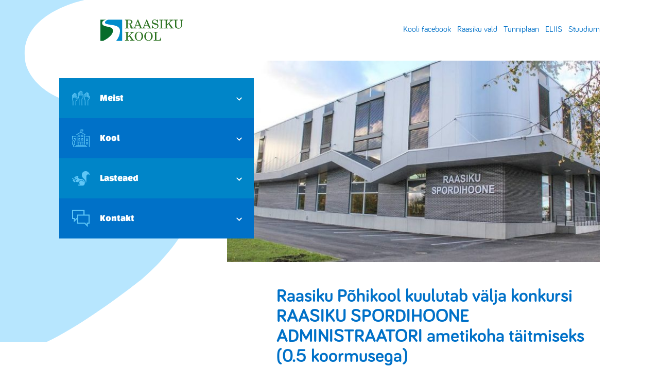

--- FILE ---
content_type: text/html; charset=UTF-8
request_url: https://raasikukool.edu.ee/2019/03/04/raasiku-pohikool-kuulutab-valja-konkursi-raasiku-spordihoone-administraatori-ametikoha-taitmiseks-0-5-koormusega/
body_size: 14297
content:

<!doctype html>
<html lang="et">
  <head>
  <meta charset="utf-8">
  <meta http-equiv="x-ua-compatible" content="ie=edge">
  <meta name="viewport" content="width=device-width, initial-scale=1">
  <meta name="format-detection" content="telephone=no">
  <meta name='robots' content='index, follow, max-image-preview:large, max-snippet:-1, max-video-preview:-1' />

	<!-- This site is optimized with the Yoast SEO plugin v25.2 - https://yoast.com/wordpress/plugins/seo/ -->
	<title>Raasiku Põhikool kuulutab välja konkursi RAASIKU SPORDIHOONE ADMINISTRAATORI ametikoha täitmiseks (0.5 koormusega) - Raasiku Kool</title>
	<link rel="canonical" href="https://raasikukool.edu.ee/2019/03/04/raasiku-pohikool-kuulutab-valja-konkursi-raasiku-spordihoone-administraatori-ametikoha-taitmiseks-0-5-koormusega/" />
	<meta property="og:locale" content="et_EE" />
	<meta property="og:type" content="article" />
	<meta property="og:title" content="Raasiku Põhikool kuulutab välja konkursi RAASIKU SPORDIHOONE ADMINISTRAATORI ametikoha täitmiseks (0.5 koormusega) - Raasiku Kool" />
	<meta property="og:url" content="https://raasikukool.edu.ee/2019/03/04/raasiku-pohikool-kuulutab-valja-konkursi-raasiku-spordihoone-administraatori-ametikoha-taitmiseks-0-5-koormusega/" />
	<meta property="og:site_name" content="Raasiku Kool" />
	<meta property="article:published_time" content="2019-03-04T10:45:56+00:00" />
	<meta property="og:image" content="https://raasikukool.edu.ee/app/uploads/2019/02/45791909_335339277266644_330011470114848768_n.jpg" />
	<meta property="og:image:width" content="960" />
	<meta property="og:image:height" content="639" />
	<meta property="og:image:type" content="image/jpeg" />
	<meta name="author" content="Gerda Rohumets" />
	<meta name="twitter:card" content="summary_large_image" />
	<meta name="twitter:label1" content="Written by" />
	<meta name="twitter:data1" content="Gerda Rohumets" />
	<script type="application/ld+json" class="yoast-schema-graph">{"@context":"https://schema.org","@graph":[{"@type":"WebPage","@id":"https://raasikukool.edu.ee/2019/03/04/raasiku-pohikool-kuulutab-valja-konkursi-raasiku-spordihoone-administraatori-ametikoha-taitmiseks-0-5-koormusega/","url":"https://raasikukool.edu.ee/2019/03/04/raasiku-pohikool-kuulutab-valja-konkursi-raasiku-spordihoone-administraatori-ametikoha-taitmiseks-0-5-koormusega/","name":"Raasiku Põhikool kuulutab välja konkursi RAASIKU SPORDIHOONE ADMINISTRAATORI ametikoha täitmiseks (0.5 koormusega) - Raasiku Kool","isPartOf":{"@id":"https://raasikukool.edu.ee/#website"},"primaryImageOfPage":{"@id":"https://raasikukool.edu.ee/2019/03/04/raasiku-pohikool-kuulutab-valja-konkursi-raasiku-spordihoone-administraatori-ametikoha-taitmiseks-0-5-koormusega/#primaryimage"},"image":{"@id":"https://raasikukool.edu.ee/2019/03/04/raasiku-pohikool-kuulutab-valja-konkursi-raasiku-spordihoone-administraatori-ametikoha-taitmiseks-0-5-koormusega/#primaryimage"},"thumbnailUrl":"/app/uploads/2019/02/45791909_335339277266644_330011470114848768_n.jpg","datePublished":"2019-03-04T10:45:56+00:00","author":{"@id":"https://raasikukool.edu.ee/#/schema/person/ddbf0462c79f5b2f7a3383f557eafd62"},"breadcrumb":{"@id":"https://raasikukool.edu.ee/2019/03/04/raasiku-pohikool-kuulutab-valja-konkursi-raasiku-spordihoone-administraatori-ametikoha-taitmiseks-0-5-koormusega/#breadcrumb"},"inLanguage":"et","potentialAction":[{"@type":"ReadAction","target":["https://raasikukool.edu.ee/2019/03/04/raasiku-pohikool-kuulutab-valja-konkursi-raasiku-spordihoone-administraatori-ametikoha-taitmiseks-0-5-koormusega/"]}]},{"@type":"ImageObject","inLanguage":"et","@id":"https://raasikukool.edu.ee/2019/03/04/raasiku-pohikool-kuulutab-valja-konkursi-raasiku-spordihoone-administraatori-ametikoha-taitmiseks-0-5-koormusega/#primaryimage","url":"/app/uploads/2019/02/45791909_335339277266644_330011470114848768_n.jpg","contentUrl":"/app/uploads/2019/02/45791909_335339277266644_330011470114848768_n.jpg","width":960,"height":639},{"@type":"BreadcrumbList","@id":"https://raasikukool.edu.ee/2019/03/04/raasiku-pohikool-kuulutab-valja-konkursi-raasiku-spordihoone-administraatori-ametikoha-taitmiseks-0-5-koormusega/#breadcrumb","itemListElement":[{"@type":"ListItem","position":1,"name":"Home","item":"https://raasikukool.edu.ee/"},{"@type":"ListItem","position":2,"name":"Uudised ja teated","item":"https://raasikukool.edu.ee/uudised-ja-teated/"},{"@type":"ListItem","position":3,"name":"Raasiku Põhikool kuulutab välja konkursi RAASIKU SPORDIHOONE ADMINISTRAATORI ametikoha täitmiseks (0.5 koormusega)"}]},{"@type":"WebSite","@id":"https://raasikukool.edu.ee/#website","url":"https://raasikukool.edu.ee/","name":"Raasiku Kool","description":"","potentialAction":[{"@type":"SearchAction","target":{"@type":"EntryPoint","urlTemplate":"https://raasikukool.edu.ee/search/{search_term_string}"},"query-input":{"@type":"PropertyValueSpecification","valueRequired":true,"valueName":"search_term_string"}}],"inLanguage":"et"},{"@type":"Person","@id":"https://raasikukool.edu.ee/#/schema/person/ddbf0462c79f5b2f7a3383f557eafd62","name":"Gerda Rohumets","image":{"@type":"ImageObject","inLanguage":"et","@id":"https://raasikukool.edu.ee/#/schema/person/image/","url":"https://secure.gravatar.com/avatar/cb57f8d5feefd1076a6449a82ed9b3d3?s=96&d=mm&r=g","contentUrl":"https://secure.gravatar.com/avatar/cb57f8d5feefd1076a6449a82ed9b3d3?s=96&d=mm&r=g","caption":"Gerda Rohumets"},"url":"https://raasikukool.edu.ee/author/gerpee/"}]}</script>
	<!-- / Yoast SEO plugin. -->


<link rel='dns-prefetch' href='//maps.googleapis.com' />
<link rel='dns-prefetch' href='//code.jquery.com' />
<link rel="stylesheet" href="/wordpress/wp-includes/css/dist/block-library/style.min.css?ver=6.6.4">
<style id='classic-theme-styles-inline-css' type='text/css'>
/*! This file is auto-generated */
.wp-block-button__link{color:#fff;background-color:#32373c;border-radius:9999px;box-shadow:none;text-decoration:none;padding:calc(.667em + 2px) calc(1.333em + 2px);font-size:1.125em}.wp-block-file__button{background:#32373c;color:#fff;text-decoration:none}
</style>
<style id='global-styles-inline-css' type='text/css'>
:root{--wp--preset--aspect-ratio--square: 1;--wp--preset--aspect-ratio--4-3: 4/3;--wp--preset--aspect-ratio--3-4: 3/4;--wp--preset--aspect-ratio--3-2: 3/2;--wp--preset--aspect-ratio--2-3: 2/3;--wp--preset--aspect-ratio--16-9: 16/9;--wp--preset--aspect-ratio--9-16: 9/16;--wp--preset--color--black: #000000;--wp--preset--color--cyan-bluish-gray: #abb8c3;--wp--preset--color--white: #ffffff;--wp--preset--color--pale-pink: #f78da7;--wp--preset--color--vivid-red: #cf2e2e;--wp--preset--color--luminous-vivid-orange: #ff6900;--wp--preset--color--luminous-vivid-amber: #fcb900;--wp--preset--color--light-green-cyan: #7bdcb5;--wp--preset--color--vivid-green-cyan: #00d084;--wp--preset--color--pale-cyan-blue: #8ed1fc;--wp--preset--color--vivid-cyan-blue: #0693e3;--wp--preset--color--vivid-purple: #9b51e0;--wp--preset--gradient--vivid-cyan-blue-to-vivid-purple: linear-gradient(135deg,rgba(6,147,227,1) 0%,rgb(155,81,224) 100%);--wp--preset--gradient--light-green-cyan-to-vivid-green-cyan: linear-gradient(135deg,rgb(122,220,180) 0%,rgb(0,208,130) 100%);--wp--preset--gradient--luminous-vivid-amber-to-luminous-vivid-orange: linear-gradient(135deg,rgba(252,185,0,1) 0%,rgba(255,105,0,1) 100%);--wp--preset--gradient--luminous-vivid-orange-to-vivid-red: linear-gradient(135deg,rgba(255,105,0,1) 0%,rgb(207,46,46) 100%);--wp--preset--gradient--very-light-gray-to-cyan-bluish-gray: linear-gradient(135deg,rgb(238,238,238) 0%,rgb(169,184,195) 100%);--wp--preset--gradient--cool-to-warm-spectrum: linear-gradient(135deg,rgb(74,234,220) 0%,rgb(151,120,209) 20%,rgb(207,42,186) 40%,rgb(238,44,130) 60%,rgb(251,105,98) 80%,rgb(254,248,76) 100%);--wp--preset--gradient--blush-light-purple: linear-gradient(135deg,rgb(255,206,236) 0%,rgb(152,150,240) 100%);--wp--preset--gradient--blush-bordeaux: linear-gradient(135deg,rgb(254,205,165) 0%,rgb(254,45,45) 50%,rgb(107,0,62) 100%);--wp--preset--gradient--luminous-dusk: linear-gradient(135deg,rgb(255,203,112) 0%,rgb(199,81,192) 50%,rgb(65,88,208) 100%);--wp--preset--gradient--pale-ocean: linear-gradient(135deg,rgb(255,245,203) 0%,rgb(182,227,212) 50%,rgb(51,167,181) 100%);--wp--preset--gradient--electric-grass: linear-gradient(135deg,rgb(202,248,128) 0%,rgb(113,206,126) 100%);--wp--preset--gradient--midnight: linear-gradient(135deg,rgb(2,3,129) 0%,rgb(40,116,252) 100%);--wp--preset--font-size--small: 13px;--wp--preset--font-size--medium: 20px;--wp--preset--font-size--large: 36px;--wp--preset--font-size--x-large: 42px;--wp--preset--spacing--20: 0.44rem;--wp--preset--spacing--30: 0.67rem;--wp--preset--spacing--40: 1rem;--wp--preset--spacing--50: 1.5rem;--wp--preset--spacing--60: 2.25rem;--wp--preset--spacing--70: 3.38rem;--wp--preset--spacing--80: 5.06rem;--wp--preset--shadow--natural: 6px 6px 9px rgba(0, 0, 0, 0.2);--wp--preset--shadow--deep: 12px 12px 50px rgba(0, 0, 0, 0.4);--wp--preset--shadow--sharp: 6px 6px 0px rgba(0, 0, 0, 0.2);--wp--preset--shadow--outlined: 6px 6px 0px -3px rgba(255, 255, 255, 1), 6px 6px rgba(0, 0, 0, 1);--wp--preset--shadow--crisp: 6px 6px 0px rgba(0, 0, 0, 1);}:where(.is-layout-flex){gap: 0.5em;}:where(.is-layout-grid){gap: 0.5em;}body .is-layout-flex{display: flex;}.is-layout-flex{flex-wrap: wrap;align-items: center;}.is-layout-flex > :is(*, div){margin: 0;}body .is-layout-grid{display: grid;}.is-layout-grid > :is(*, div){margin: 0;}:where(.wp-block-columns.is-layout-flex){gap: 2em;}:where(.wp-block-columns.is-layout-grid){gap: 2em;}:where(.wp-block-post-template.is-layout-flex){gap: 1.25em;}:where(.wp-block-post-template.is-layout-grid){gap: 1.25em;}.has-black-color{color: var(--wp--preset--color--black) !important;}.has-cyan-bluish-gray-color{color: var(--wp--preset--color--cyan-bluish-gray) !important;}.has-white-color{color: var(--wp--preset--color--white) !important;}.has-pale-pink-color{color: var(--wp--preset--color--pale-pink) !important;}.has-vivid-red-color{color: var(--wp--preset--color--vivid-red) !important;}.has-luminous-vivid-orange-color{color: var(--wp--preset--color--luminous-vivid-orange) !important;}.has-luminous-vivid-amber-color{color: var(--wp--preset--color--luminous-vivid-amber) !important;}.has-light-green-cyan-color{color: var(--wp--preset--color--light-green-cyan) !important;}.has-vivid-green-cyan-color{color: var(--wp--preset--color--vivid-green-cyan) !important;}.has-pale-cyan-blue-color{color: var(--wp--preset--color--pale-cyan-blue) !important;}.has-vivid-cyan-blue-color{color: var(--wp--preset--color--vivid-cyan-blue) !important;}.has-vivid-purple-color{color: var(--wp--preset--color--vivid-purple) !important;}.has-black-background-color{background-color: var(--wp--preset--color--black) !important;}.has-cyan-bluish-gray-background-color{background-color: var(--wp--preset--color--cyan-bluish-gray) !important;}.has-white-background-color{background-color: var(--wp--preset--color--white) !important;}.has-pale-pink-background-color{background-color: var(--wp--preset--color--pale-pink) !important;}.has-vivid-red-background-color{background-color: var(--wp--preset--color--vivid-red) !important;}.has-luminous-vivid-orange-background-color{background-color: var(--wp--preset--color--luminous-vivid-orange) !important;}.has-luminous-vivid-amber-background-color{background-color: var(--wp--preset--color--luminous-vivid-amber) !important;}.has-light-green-cyan-background-color{background-color: var(--wp--preset--color--light-green-cyan) !important;}.has-vivid-green-cyan-background-color{background-color: var(--wp--preset--color--vivid-green-cyan) !important;}.has-pale-cyan-blue-background-color{background-color: var(--wp--preset--color--pale-cyan-blue) !important;}.has-vivid-cyan-blue-background-color{background-color: var(--wp--preset--color--vivid-cyan-blue) !important;}.has-vivid-purple-background-color{background-color: var(--wp--preset--color--vivid-purple) !important;}.has-black-border-color{border-color: var(--wp--preset--color--black) !important;}.has-cyan-bluish-gray-border-color{border-color: var(--wp--preset--color--cyan-bluish-gray) !important;}.has-white-border-color{border-color: var(--wp--preset--color--white) !important;}.has-pale-pink-border-color{border-color: var(--wp--preset--color--pale-pink) !important;}.has-vivid-red-border-color{border-color: var(--wp--preset--color--vivid-red) !important;}.has-luminous-vivid-orange-border-color{border-color: var(--wp--preset--color--luminous-vivid-orange) !important;}.has-luminous-vivid-amber-border-color{border-color: var(--wp--preset--color--luminous-vivid-amber) !important;}.has-light-green-cyan-border-color{border-color: var(--wp--preset--color--light-green-cyan) !important;}.has-vivid-green-cyan-border-color{border-color: var(--wp--preset--color--vivid-green-cyan) !important;}.has-pale-cyan-blue-border-color{border-color: var(--wp--preset--color--pale-cyan-blue) !important;}.has-vivid-cyan-blue-border-color{border-color: var(--wp--preset--color--vivid-cyan-blue) !important;}.has-vivid-purple-border-color{border-color: var(--wp--preset--color--vivid-purple) !important;}.has-vivid-cyan-blue-to-vivid-purple-gradient-background{background: var(--wp--preset--gradient--vivid-cyan-blue-to-vivid-purple) !important;}.has-light-green-cyan-to-vivid-green-cyan-gradient-background{background: var(--wp--preset--gradient--light-green-cyan-to-vivid-green-cyan) !important;}.has-luminous-vivid-amber-to-luminous-vivid-orange-gradient-background{background: var(--wp--preset--gradient--luminous-vivid-amber-to-luminous-vivid-orange) !important;}.has-luminous-vivid-orange-to-vivid-red-gradient-background{background: var(--wp--preset--gradient--luminous-vivid-orange-to-vivid-red) !important;}.has-very-light-gray-to-cyan-bluish-gray-gradient-background{background: var(--wp--preset--gradient--very-light-gray-to-cyan-bluish-gray) !important;}.has-cool-to-warm-spectrum-gradient-background{background: var(--wp--preset--gradient--cool-to-warm-spectrum) !important;}.has-blush-light-purple-gradient-background{background: var(--wp--preset--gradient--blush-light-purple) !important;}.has-blush-bordeaux-gradient-background{background: var(--wp--preset--gradient--blush-bordeaux) !important;}.has-luminous-dusk-gradient-background{background: var(--wp--preset--gradient--luminous-dusk) !important;}.has-pale-ocean-gradient-background{background: var(--wp--preset--gradient--pale-ocean) !important;}.has-electric-grass-gradient-background{background: var(--wp--preset--gradient--electric-grass) !important;}.has-midnight-gradient-background{background: var(--wp--preset--gradient--midnight) !important;}.has-small-font-size{font-size: var(--wp--preset--font-size--small) !important;}.has-medium-font-size{font-size: var(--wp--preset--font-size--medium) !important;}.has-large-font-size{font-size: var(--wp--preset--font-size--large) !important;}.has-x-large-font-size{font-size: var(--wp--preset--font-size--x-large) !important;}
:where(.wp-block-post-template.is-layout-flex){gap: 1.25em;}:where(.wp-block-post-template.is-layout-grid){gap: 1.25em;}
:where(.wp-block-columns.is-layout-flex){gap: 2em;}:where(.wp-block-columns.is-layout-grid){gap: 2em;}
:root :where(.wp-block-pullquote){font-size: 1.5em;line-height: 1.6;}
</style>
<link rel="stylesheet" href="/app/themes/raasiku/dist/styles/main.css">
<link rel="stylesheet" href="/app/themes/raasiku/new-css/imageTile.css">
<link rel="stylesheet" href="/app/themes/raasiku/new-css/footer.css">
<script type="text/javascript">
(function(url){
	if(/(?:Chrome\/26\.0\.1410\.63 Safari\/537\.31|WordfenceTestMonBot)/.test(navigator.userAgent)){ return; }
	var addEvent = function(evt, handler) {
		if (window.addEventListener) {
			document.addEventListener(evt, handler, false);
		} else if (window.attachEvent) {
			document.attachEvent('on' + evt, handler);
		}
	};
	var removeEvent = function(evt, handler) {
		if (window.removeEventListener) {
			document.removeEventListener(evt, handler, false);
		} else if (window.detachEvent) {
			document.detachEvent('on' + evt, handler);
		}
	};
	var evts = 'contextmenu dblclick drag dragend dragenter dragleave dragover dragstart drop keydown keypress keyup mousedown mousemove mouseout mouseover mouseup mousewheel scroll'.split(' ');
	var logHuman = function() {
		if (window.wfLogHumanRan) { return; }
		window.wfLogHumanRan = true;
		var wfscr = document.createElement('script');
		wfscr.type = 'text/javascript';
		wfscr.async = true;
		wfscr.src = url + '&r=' + Math.random();
		(document.getElementsByTagName('head')[0]||document.getElementsByTagName('body')[0]).appendChild(wfscr);
		for (var i = 0; i < evts.length; i++) {
			removeEvent(evts[i], logHuman);
		}
	};
	for (var i = 0; i < evts.length; i++) {
		addEvent(evts[i], logHuman);
	}
})('//raasikukool.edu.ee/?wordfence_lh=1&hid=A2AAB84C85FA973A8AF9B629BF9FA932');
</script><link rel="icon" href="/app/uploads/2021/03/cropped-logo-täissuurus-1-32x32.jpg" sizes="32x32" />
<link rel="icon" href="/app/uploads/2021/03/cropped-logo-täissuurus-1-192x192.jpg" sizes="192x192" />
<link rel="apple-touch-icon" href="/app/uploads/2021/03/cropped-logo-täissuurus-1-180x180.jpg" />
<meta name="msapplication-TileImage" content="/app/uploads/2021/03/cropped-logo-täissuurus-1-270x270.jpg" />
</head>
  <body class="post-template-default single single-post postid-1724 single-format-standard raasiku-pohikool-kuulutab-valja-konkursi-raasiku-spordihoone-administraatori-ametikoha-taitmiseks-0-5-koormusega sidebar-primary">
    <!--[if IE]>
      <div class="alert alert-warning">
        You are using an <strong>outdated</strong> browser. Please <a href="http://browsehappy.com/">upgrade your browser</a> to improve your experience.      </div>
    <![endif]-->
    
    <!--[if gte IE 9]><!-->
<script>
  // SVG spritesheet include
  var ajax = new XMLHttpRequest();
  ajax.open("GET", "https://raasikukool.edu.ee/app/themes/raasiku/dist/images/svg-sprites.svg", true);
  ajax.send();
  ajax.onload = function(e) {
    var div = document.createElement("div");
    div.style.display = "none";
    div.innerHTML = ajax.responseText;
    document.body.insertBefore(div, document.body.childNodes[0]);
  }
</script>
<!--<![endif]-->
    
    <header class="header">

      <img class="header_bg" src="https://raasikukool.edu.ee/app/themes/raasiku/dist/images/left-light-blue.svg">
  
  <div class="container">
    <a class="header_logo" href="https://raasikukool.edu.ee/">
      <img src="https://raasikukool.edu.ee/app/themes/raasiku/new-images/raasiku-kool-logo.svg" alt="Raasiku Põhikool">
    </a>
    <nav class="topMenu">
      <ul id="menu-ulemine-menuu" class="topMenu_menu"><li class="menu-item menu-kooli-facebook"><a target="_blank" rel="noopener" href="https://www.facebook.com/raasikukool/">Kooli facebook</a></li>
<li class="menu-item menu-raasiku-vald"><a target="_blank" rel="noopener" href="http://raasiku.kovtp.ee/et/uldinfo">Raasiku vald</a></li>
<li class="menu-item menu-tunniplaan"><a target="_blank" rel="noopener" href="https://raasikukool.edupage.org/timetable">Tunniplaan</a></li>
<li class="menu-item menu-eliis"><a target="_blank" rel="noopener" href="https://eliis.ee/">ELIIS</a></li>
<li class="menu-item menu-stuudium"><a target="_blank" rel="noopener" href="https://raasiku.ope.ee">Stuudium</a></li>
</ul>    </nav>
  </div><!-- /.container -->

  <div class="menuCollapse">
    <div class="container u-relative">
      <button class="menuCollapse_button collapsed" data-toggle="collapse" data-target="#menuCollapse_toggle" aria-controls="navbarSupportedContent" aria-expanded="false">
        <div class="menuCollapse_icon menuCollapse_icon-dots">
          <div class="u-scalingSvg">
            <svg class="u-scalingSvg_shape">
              <use xlink:href="#shape-three-dots" />
            </svg>
          </div>
        </div>
        <div class="menuCollapse_icon menuCollapse_icon-x">
          <div class="u-scalingSvg">
            <svg class="u-scalingSvg_shape">
              <use xlink:href="#shape-x" />
            </svg>
          </div>
        </div>
      </button><!-- /.menuCollapse_button -->
    </div><!-- /.container -->
    <div class="menuCollapse_toggle collapse navbar-collapse" id="menuCollapse_toggle">
      <nav class="topMenu topMenu-mobile">
        <ul id="menu-ulemine-menuu-1" class="topMenu_menu"><li class="menu-item menu-kooli-facebook"><a target="_blank" rel="noopener" href="https://www.facebook.com/raasikukool/">Kooli facebook</a></li>
<li class="menu-item menu-raasiku-vald"><a target="_blank" rel="noopener" href="http://raasiku.kovtp.ee/et/uldinfo">Raasiku vald</a></li>
<li class="menu-item menu-tunniplaan"><a target="_blank" rel="noopener" href="https://raasikukool.edupage.org/timetable">Tunniplaan</a></li>
<li class="menu-item menu-eliis"><a target="_blank" rel="noopener" href="https://eliis.ee/">ELIIS</a></li>
<li class="menu-item menu-stuudium"><a target="_blank" rel="noopener" href="https://raasiku.ope.ee">Stuudium</a></li>
</ul>      </nav>
      <nav class="sideMenu sideMenu-mobile">
        <ul id="menu-kulgmenuu" class="sideMenu_menu"><li class="menu-item menu-item-has-children menu-meist"><a href="https://raasikukool.edu.ee/koigile/"><div class="sideMenu_icon"><div class="u-scalingSvg"><svg class="u-scalingSvg_shape"><use xlink:href="#shape-hands" /></svg></div></div>Meist</a>
<ul class="sub-menu">
	<li class="menu-item menu-raasiku-kooli-sumboolika"><a href="https://raasikukool.edu.ee/koigile/kooli-sumboolika/">Raasiku Kooli sümboolika</a></li>
	<li class="menu-item menu-item-has-children menu-meie-lugu"><a href="https://raasikukool.edu.ee/persooni-lood/">Meie lugu</a>
	<ul class="sub-menu">
		<li class="menu-item menu-persoonilood"><a href="https://raasikukool.edu.ee/persoonilood/">Persoonilood</a></li>
		<li class="menu-item menu-teised-meist"><a href="https://raasikukool.edu.ee/teised-meist/">Teised meist</a></li>
		<li class="menu-item menu-item-has-children menu-ajalugu"><a href="https://raasikukool.edu.ee/koigile/ajalugu/">Ajalugu</a>
		<ul class="sub-menu">
			<li class="menu-item menu-meie-kooli-ajalugu"><a href="https://raasikukool.edu.ee/koigile/ajalugu/meie-kooli-ajalugu/">Meie kooli ajalugu</a></li>
			<li class="menu-item menu-raasiku-umbruse-koolide-ajalugu"><a href="https://raasikukool.edu.ee/koigile/ajalugu/raasiku-umbruse-koolide-ajalugu/">Raasiku ümbruse koolide ajalugu</a></li>
		</ul>
</li>
	</ul>
</li>
	<li class="menu-item menu-item-has-children menu-nadala-kokkuvotted"><a href="https://raasikukool.edu.ee/nadala-kokkuvotted/">Nädala kokkuvõtted</a>
	<ul class="sub-menu">
		<li class="menu-item menu-item-has-children menu-oppeaasta-2024-2025"><a href="https://raasikukool.edu.ee/oppeaasta-2025-2026/">Õppeaasta 2024/2025</a>
		<ul class="sub-menu">
			<li class="menu-item menu-nadala-kokkuvote-22-nadal"><a href="https://raasikukool.edu.ee/nadala-kokkuvote-22-nadal/">Nädala kokkuvõte 22. nädal</a></li>
			<li class="menu-item menu-nadala-kokkuvote-21-nadal"><a href="https://raasikukool.edu.ee/nadala-kokkuvote-21-nadal/">Nädala kokkuvõte 21. nädal</a></li>
			<li class="menu-item menu-nadala-kokkuvote-20-nadal"><a href="https://raasikukool.edu.ee/nadala-kokkuvote-20-nadal/">Nädala kokkuvõte 20. nädal</a></li>
			<li class="menu-item menu-nadala-kokkuvote-19-nadal"><a href="https://raasikukool.edu.ee/nadala-kokkuvote-19-nadal/">Nädala kokkuvõte 19. nädal</a></li>
			<li class="menu-item menu-nadala-kokkuvote-18-nadal"><a href="https://raasikukool.edu.ee/nadala-kokkuvote-18-nadal/">Nädala kokkuvõte 18. nädal</a></li>
			<li class="menu-item menu-nadala-kokkuvote-17-nadal"><a href="https://raasikukool.edu.ee/nadala-kokkuvote-17-nadal/">Nädala kokkuvõte 17. nädal</a></li>
			<li class="menu-item menu-nadala-kokkuvote-15-nadal"><a href="https://raasikukool.edu.ee/nadala-kokkuvote-15-nadal/">Nädala kokkuvõte 15. nädal</a></li>
			<li class="menu-item menu-nadala-kokkuvote-14-nadal"><a href="https://raasikukool.edu.ee/nadala-kokkuvote-14-nadal/">Nädala kokkuvõte 14. nädal</a></li>
			<li class="menu-item menu-nadala-kokkuvote-13-nadal"><a href="https://raasikukool.edu.ee/nadala-kokkuvote-13-nadal/">Nädala kokkuvõte 13. nädal</a></li>
			<li class="menu-item menu-nadala-kokkuvote-12-nadal"><a href="https://raasikukool.edu.ee/nadala-kokkuvote-12-nadal/">Nädala kokkuvõte 12. nädal</a></li>
			<li class="menu-item menu-nadala-kokkuvote-11-nadal"><a href="https://raasikukool.edu.ee/nadala-kokkuvote-11-nadal/">Nädala kokkuvõte 11. nädal</a></li>
			<li class="menu-item menu-nadala-kokkuvote-10-nadal"><a href="https://raasikukool.edu.ee/nadala-kokkuvote-10-nadal/">Nädala kokkuvõte 10. nädal</a></li>
			<li class="menu-item menu-nadala-kokkuvote-8-9-nadal"><a href="https://raasikukool.edu.ee/nadala-kokkuvote-8-9-nadal/">Nädala kokkuvõte 8.-9. nädal</a></li>
			<li class="menu-item menu-nadala-kokkuvote-7-nadal"><a href="https://raasikukool.edu.ee/nadala-kokkuvote-7-nadal/">Nädala kokkuvõte 7. nädal</a></li>
			<li class="menu-item menu-nadala-kokkuvote-6-nadal"><a href="https://raasikukool.edu.ee/nadala-kokkuvote-6-nadal/">Nädala kokkuvõte 6. nädal</a></li>
		</ul>
</li>
		<li class="menu-item menu-item-has-children menu-oppeaasta-2025-2026"><a href="https://raasikukool.edu.ee/oppeaasta-2024-2025/">Õppeaasta 2025/2026</a>
		<ul class="sub-menu">
			<li class="menu-item menu-nadala-kokkuvote-3-nadal"><a href="https://raasikukool.edu.ee/nadala-kokkuvote-3-nadal/">Nädala kokkuvõte 3. nädal</a></li>
			<li class="menu-item menu-nadala-kokkuvote-2-nadal"><a href="https://raasikukool.edu.ee/nadala-kokkuvote-2-nadal/">Nädala kokkuvõte 2. nädal</a></li>
			<li class="menu-item menu-nadala-kokkuvote-50-51-nadal"><a href="https://raasikukool.edu.ee/nadala-kokkuvote-50-51-nadal/">Nädala kokkuvõte 50.-51. nädal</a></li>
			<li class="menu-item menu-nadala-kokkuvote-49-nadal"><a href="https://raasikukool.edu.ee/nadala-kokkuvote-49-nadal/">Nädala kokkuvõte 49. nädal</a></li>
			<li class="menu-item menu-nadala-kokkuvote-48-nadal"><a href="https://raasikukool.edu.ee/nadala-kokkuvote-48-nadal/">Nädala kokkuvõte 48. nädal</a></li>
			<li class="menu-item menu-nadala-kokkuvote-47-nadal"><a href="https://raasikukool.edu.ee/nadala-kokkuvote-47-nadal/">Nädala kokkuvõte 47. nädal</a></li>
			<li class="menu-item menu-nadala-kokkuvote-46-nadal"><a href="https://raasikukool.edu.ee/nadala-kokkuvote-46-nadal/">Nädala kokkuvõte 46. nädal</a></li>
			<li class="menu-item menu-nadala-kokkuvote-45-nadal"><a href="https://raasikukool.edu.ee/nadala-kokkuvote-45-nadal/">Nädala kokkuvõte 45. nädal</a></li>
			<li class="menu-item menu-nadala-kokkuvote-44-nadal"><a href="https://raasikukool.edu.ee/nadala-kokkuvote-43-nadal/">Nädala kokkuvõte 44. nädal</a></li>
			<li class="menu-item menu-nadala-kokkuvote-42-nadal"><a href="https://raasikukool.edu.ee/nadala-kokuvote-42-nadal/">Nädala kokkuvõte 42. nädal</a></li>
			<li class="menu-item menu-nadala-kokkuvote-41-nadal"><a href="https://raasikukool.edu.ee/nadala-kokkuvote-40-nadal/">Nädala kokkuvõte 41. nädal</a></li>
			<li class="menu-item menu-nadala-kokkuvote-40-nadal"><a href="https://raasikukool.edu.ee/nadala-kokkuvote-40-nadal-2/">Nädala kokkuvõte 40. nädal</a></li>
			<li class="menu-item menu-nadala-kokkuvote-39-nadal"><a href="https://raasikukool.edu.ee/nadala-kokkuvote-39-nadal/">Nädala kokkuvõte 39. nädal</a></li>
			<li class="menu-item menu-nadala-kokkuvote-38-nadal"><a href="https://raasikukool.edu.ee/nadala-kokkuvote-38-nadal/">Nädala kokkuvõte 38. nädal</a></li>
			<li class="menu-item menu-nadala-kokkuvote-37-nadal"><a href="https://raasikukool.edu.ee/nadala-kokkuvote-37-nadal/">Nädala kokkuvõte 37. nädal</a></li>
			<li class="menu-item menu-nadala-kokkuvote-36-nadal"><a href="https://raasikukool.edu.ee/nadala-kokkuvote-36-nadal/">Nädala kokkuvõte 36. nädal</a></li>
		</ul>
</li>
	</ul>
</li>
	<li class="menu-item menu-vilistlased"><a href="https://raasikukool.edu.ee/vilistlased/">Vilistlased</a></li>
	<li class="menu-item menu-hoolekogu"><a href="https://raasikukool.edu.ee/lapsevanemale/hoolekogu/">Hoolekogu</a></li>
	<li class="menu-item menu-dokumendid"><a href="https://raasikukool.edu.ee/kooli-dokumendid/">Dokumendid</a></li>
	<li class="menu-item menu-tule-toole"><a href="https://raasikukool.edu.ee/koigile/vabad-tookohad/">Tule tööle!</a></li>
</ul>
</li>
<li class="menu-item menu-item-has-children menu-kool"><a href="https://raasikukool.edu.ee/opilasele/"><div class="sideMenu_icon"><div class="u-scalingSvg"><svg class="u-scalingSvg_shape"><use xlink:href="#shape-university" /></svg></div></div>Kool</a>
<ul class="sub-menu">
	<li class="menu-item menu-dokumendid"><a href="https://raasikukool.edu.ee/kooli-dokumendid/">Dokumendid</a></li>
	<li class="menu-item menu-tugiteenused-koolis"><a href="https://raasikukool.edu.ee/koigile/tugiteenused/">Tugiteenused koolis</a></li>
	<li class="menu-item menu-oppeaasta-olulised-kuupaevad"><a href="https://raasikukool.edu.ee/opilasele/lopueksamid/">Õppeaasta olulised kuupäevad</a></li>
	<li class="menu-item menu-paevakava"><a href="https://raasikukool.edu.ee/opilasele/paevakava/">Päevakava</a></li>
	<li class="menu-item menu-tunniplaan"><a target="_blank" rel="noopener" href="https://raasikukool.edupage.org/timetable">Tunniplaan</a></li>
	<li class="menu-item menu-oppekava"><a href="https://raasikukool.edu.ee/opilasele/ainekavad/">Õppekava</a></li>
	<li class="menu-item menu-konsultatsioonid"><a href="https://raasikukool.edu.ee/opilasele/konsultatsioonid/">Konsultatsioonid</a></li>
	<li class="menu-item menu-item-has-children menu-oppetoo-valised-tegevused"><a href="https://raasikukool.edu.ee/?page_id=133">Õppetöö välised tegevused</a>
	<ul class="sub-menu">
		<li class="menu-item menu-tunnustamine"><a href="https://raasikukool.edu.ee/tunnustamine/">Tunnustamine</a></li>
		<li class="menu-item menu-huviringid"><a href="https://raasikukool.edu.ee/huviringid/">Huviringid</a></li>
	</ul>
</li>
	<li class="menu-item menu-opilaspilet"><a href="https://raasikukool.edu.ee/opilaspilet-2/">Õpilaspilet</a></li>
	<li class="menu-item menu-koolivorm"><a href="https://raasikukool.edu.ee/koolivorm/">Koolivorm</a></li>
	<li class="menu-item menu-item-has-children menu-vastuvott"><a href="https://raasikukool.edu.ee/lapsevanemale/vastuvott/">Vastuvõtt</a>
	<ul class="sub-menu">
		<li class="menu-item menu-vastuvott"><a href="https://raasikukool.edu.ee/lapsevanemale/vastuvott/">Vastuvõtt</a></li>
		<li class="menu-item menu-valjaarvamine-koolist"><a href="https://raasikukool.edu.ee/valjaarvamine-koolist/">Väljaarvamine koolist</a></li>
	</ul>
</li>
	<li class="menu-item menu-item-has-children menu-matik-ope"><a href="https://raasikukool.edu.ee/matik-ope/">MATIK õpe</a>
	<ul class="sub-menu">
		<li class="menu-item menu-matik-meeskond"><a href="https://raasikukool.edu.ee/matik-meeskond/">MATIK meeskond</a></li>
		<li class="menu-item menu-matik-projekti-kirjeldus-ja-ulesehitus-raasiku-koolis"><a href="https://raasikukool.edu.ee/matik-projekti-kirjeldus-ja-ulesehitus-raasiku-koolis/">MATIK projekti kirjeldus ja ülesehitus Raasiku Koolis</a></li>
		<li class="menu-item menu-kuidas-matik-ope-toetab-raasiku-koolis-oppimist"><a href="https://raasikukool.edu.ee/kuidas-matik-ope-toetab-raasiku-koolis-oppimist/">Kuidas MATIK õpe toetab Raasiku Koolis õppimist?</a></li>
	</ul>
</li>
	<li class="menu-item menu-kiva"><a href="https://raasikukool.edu.ee/kiva/">KiVa</a></li>
	<li class="menu-item menu-liikuma-kutsuv-kool"><a href="https://raasikukool.edu.ee/liikuma-kutsuv-kool/">Liikuma Kutsuv Kool</a></li>
	<li class="menu-item menu-pikapaevaruhm"><a href="https://raasikukool.edu.ee/lapsevanemale/pikapaevaruhm/">Pikapäevarühm</a></li>
	<li class="menu-item menu-item-has-children menu-menuu-sooklas"><a href="https://raasikukool.edu.ee/opilasele/menuu-sooklas/">Menüü sööklas</a>
	<ul class="sub-menu">
		<li class="menu-item menu-soomisharjumused-koolilastel"><a href="https://raasikukool.edu.ee/soomisharjumused-koolilastel/">Söömisharjumused koolilastel</a></li>
	</ul>
</li>
	<li class="menu-item menu-opilaste-bussiliinid"><a href="https://raasikukool.edu.ee/opilasele/opilaste-bussiliinid/">Õpilaste bussiliinid</a></li>
	<li class="menu-item menu-eelkool"><a href="https://raasikukool.edu.ee/lapsevanemale/eelkool/">Eelkool</a></li>
</ul>
</li>
<li class="menu-item menu-item-has-children menu-lasteaed"><a href="https://raasikukool.edu.ee/lapsevanemale/"><div class="sideMenu_icon"><div class="u-scalingSvg"><svg class="u-scalingSvg_shape" xmlns="http://www.w3.org/2000/svg" width="821.29" height="680.975" viewBox="0 0 821.29 680.975">
                <g>
                  <path d="M178.34,414.923c-24.67-3.892-61.954-21.152-82.461-6.151-.932,14.686,14.479,23.662,30.014,39.29l25.478,27.427c5.406,6.088,3.231,5.021,10.316,8.536,12.366-19.77,17.15-39.917,16.653-69.1ZM195.678,281.8c-19.637-7.971-29.207,23.725-11.994,30.5,21.688,8.473,34.24-21.4,11.994-30.5ZM178.34,414.923c19.2,1.38,45.053-3.641,38.59-25.545-3.853-12.992-32.251-16.193-45.736-22.469-26.658-12.428-61.582-40.169-67.734-69.229,32.127-36.151,76.558-54.98,142.925-55.357,0,0,32.375-34.52,65.87-13.306-12.18,13.118-25.6,22.658-27.84,48.956A97.255,97.255,0,0,0,299.7,338.979c19.7,31.256,63.384,18.452,125.836,28.181C501.6,378.959,578.9,422.894,595,505.679c8.451,43.683,1.615,93.894-17.338,128.79-22.992,42.366-59.593,44.939-109.865,44.876-48.595-.063-106.262,3.264-153.551.251-26.721-1.694-33.37-31.507-13.857-43.934,10.936-6.967,57.107-4.143,73.7-3.515-16.84-28.244-30.2-37.658-35.358-82.032C326.236,441.723,457.851,406.952,508.31,487.1c4.039,6.4,6.4,12.49,11.931,18.389,3.728,1.632,43.25-.941-7.084-54.416-11-11.674-26.286-21.841-46.3-28.62-43.81-14.749-86.936.691-113.967,22.658-22.247,18.139-55.492,95.149-142.179,65.776-22-7.469-32.5-16.57-49.775-25.231l-28.585,38.411c-37.285-11.3-67.983-33.829-82.586-63.454C43.308,447.371,18.2,444.17,40.7,415.425c11.309-14.561,20.693-25.231,39.335-33.077C77.8,364.586,62.82,365.716,73.2,353.289c12.3-.565,18.7,11.674,22.06,23.913,28.4-2.448,80.224,7.28,83.082,37.721Z" stroke-miterlimit="10" stroke-width="0.229" fill-rule="evenodd"/>
                  <path d="M820.445,186.589c-11.745-12.615-22.682-25.545-44.68-31.695-42.318-11.863-85.071,11.611-95.883,53.223-21.812,84.291-6.4,141.343-7.147,224.568-.435,45.252-6.9,103.057-33.929,126.092,1.864-54.667-.124-88.936-25.416-131.427-48.967-82.22-107.317-81.53-144.167-177.558a201.06,201.06,0,0,1-1.181-140.025c26.845-74.626,131.8-127.536,209.975-104,77.739,23.348,151.314,96.844,142.428,180.821Z" stroke-miterlimit="10" stroke-width="0.229" fill-rule="evenodd"/>
                  <path d="M64.311,368.352c-14.292,3.578-27.466,7.971-42.442,1.067-10.75-4.958-21-17.448-21.749-31.946,15.286-2.888,27.342-7.6,42.753-.44,10.564,4.9,20.631,16.821,21.438,31.319Z" stroke-miterlimit="10" stroke-width="0.229" fill-rule="evenodd"/>
                </g>
              </svg></div></div>Lasteaed</a>
<ul class="sub-menu">
	<li class="menu-item menu-lasteaia-paevakava"><a href="https://raasikukool.edu.ee/paevakava/">Lasteaia päevakava</a></li>
	<li class="menu-item menu-tegevuskava"><a href="https://raasikukool.edu.ee/tegevuskava/">Tegevuskava</a></li>
	<li class="menu-item menu-ruhmad"><a href="https://raasikukool.edu.ee/ruhmad/">Rühmad</a></li>
	<li class="menu-item menu-huviringid"><a href="https://raasikukool.edu.ee/huviringid/">Huviringid</a></li>
	<li class="menu-item menu-lasteaiakoht"><a href="https://raasikukool.edu.ee/lasteaiakoha-taotlemine/">Lasteaiakoht</a></li>
	<li class="menu-item menu-dokumendid"><a href="https://raasikukool.edu.ee/kooli-dokumendid/">Dokumendid</a></li>
	<li class="menu-item menu-kiusamisest-vabaks"><a href="https://raasikukool.edu.ee/kiusamisest-vabaks/">Kiusamisest vabaks</a></li>
	<li class="menu-item menu-eelkool"><a href="https://raasikukool.edu.ee/lapsevanemale/eelkool/">Eelkool</a></li>
</ul>
</li>
<li class="menu-item menu-item-has-children menu-kontakt"><a href="https://raasikukool.edu.ee/kontakt/"><div class="sideMenu_icon"><div class="u-scalingSvg"><svg class="u-scalingSvg_shape"><use xlink:href="#shape-speech" /></svg></div></div>Kontakt</a>
<ul class="sub-menu">
	<li class="menu-item menu-kontakt"><a href="https://raasikukool.edu.ee/kontakt/">Kontakt</a></li>
	<li class="menu-item menu-tagasiside"><a href="https://raasikukool.edu.ee/tagasiside/">Tagasiside</a></li>
</ul>
</li>
</ul>      </nav><!-- /.sideMenu -->
    </div><!-- /.menuCollapse_toggle -->
  </div><!-- /.menuCollapse -->

</header><!-- /.header -->
    
      <div class="container">
    <div class="pageGrid">
      <div class="pageGrid_sidebar">
        <nav class="sideMenu">
  <ul id="menu-kulgmenuu-1" class="sideMenu_menu"><li class="menu-item menu-item-has-children menu-meist"><a href="https://raasikukool.edu.ee/koigile/"><div class="sideMenu_icon"><div class="u-scalingSvg"><svg class="u-scalingSvg_shape"><use xlink:href="#shape-hands" /></svg></div></div>Meist</a>
<ul class="sub-menu">
	<li class="menu-item menu-raasiku-kooli-sumboolika"><a href="https://raasikukool.edu.ee/koigile/kooli-sumboolika/">Raasiku Kooli sümboolika</a></li>
	<li class="menu-item menu-item-has-children menu-meie-lugu"><a href="https://raasikukool.edu.ee/persooni-lood/">Meie lugu</a>
	<ul class="sub-menu">
		<li class="menu-item menu-persoonilood"><a href="https://raasikukool.edu.ee/persoonilood/">Persoonilood</a></li>
		<li class="menu-item menu-teised-meist"><a href="https://raasikukool.edu.ee/teised-meist/">Teised meist</a></li>
		<li class="menu-item menu-item-has-children menu-ajalugu"><a href="https://raasikukool.edu.ee/koigile/ajalugu/">Ajalugu</a>
		<ul class="sub-menu">
			<li class="menu-item menu-meie-kooli-ajalugu"><a href="https://raasikukool.edu.ee/koigile/ajalugu/meie-kooli-ajalugu/">Meie kooli ajalugu</a></li>
			<li class="menu-item menu-raasiku-umbruse-koolide-ajalugu"><a href="https://raasikukool.edu.ee/koigile/ajalugu/raasiku-umbruse-koolide-ajalugu/">Raasiku ümbruse koolide ajalugu</a></li>
		</ul>
</li>
	</ul>
</li>
	<li class="menu-item menu-item-has-children menu-nadala-kokkuvotted"><a href="https://raasikukool.edu.ee/nadala-kokkuvotted/">Nädala kokkuvõtted</a>
	<ul class="sub-menu">
		<li class="menu-item menu-item-has-children menu-oppeaasta-2024-2025"><a href="https://raasikukool.edu.ee/oppeaasta-2025-2026/">Õppeaasta 2024/2025</a>
		<ul class="sub-menu">
			<li class="menu-item menu-nadala-kokkuvote-22-nadal"><a href="https://raasikukool.edu.ee/nadala-kokkuvote-22-nadal/">Nädala kokkuvõte 22. nädal</a></li>
			<li class="menu-item menu-nadala-kokkuvote-21-nadal"><a href="https://raasikukool.edu.ee/nadala-kokkuvote-21-nadal/">Nädala kokkuvõte 21. nädal</a></li>
			<li class="menu-item menu-nadala-kokkuvote-20-nadal"><a href="https://raasikukool.edu.ee/nadala-kokkuvote-20-nadal/">Nädala kokkuvõte 20. nädal</a></li>
			<li class="menu-item menu-nadala-kokkuvote-19-nadal"><a href="https://raasikukool.edu.ee/nadala-kokkuvote-19-nadal/">Nädala kokkuvõte 19. nädal</a></li>
			<li class="menu-item menu-nadala-kokkuvote-18-nadal"><a href="https://raasikukool.edu.ee/nadala-kokkuvote-18-nadal/">Nädala kokkuvõte 18. nädal</a></li>
			<li class="menu-item menu-nadala-kokkuvote-17-nadal"><a href="https://raasikukool.edu.ee/nadala-kokkuvote-17-nadal/">Nädala kokkuvõte 17. nädal</a></li>
			<li class="menu-item menu-nadala-kokkuvote-15-nadal"><a href="https://raasikukool.edu.ee/nadala-kokkuvote-15-nadal/">Nädala kokkuvõte 15. nädal</a></li>
			<li class="menu-item menu-nadala-kokkuvote-14-nadal"><a href="https://raasikukool.edu.ee/nadala-kokkuvote-14-nadal/">Nädala kokkuvõte 14. nädal</a></li>
			<li class="menu-item menu-nadala-kokkuvote-13-nadal"><a href="https://raasikukool.edu.ee/nadala-kokkuvote-13-nadal/">Nädala kokkuvõte 13. nädal</a></li>
			<li class="menu-item menu-nadala-kokkuvote-12-nadal"><a href="https://raasikukool.edu.ee/nadala-kokkuvote-12-nadal/">Nädala kokkuvõte 12. nädal</a></li>
			<li class="menu-item menu-nadala-kokkuvote-11-nadal"><a href="https://raasikukool.edu.ee/nadala-kokkuvote-11-nadal/">Nädala kokkuvõte 11. nädal</a></li>
			<li class="menu-item menu-nadala-kokkuvote-10-nadal"><a href="https://raasikukool.edu.ee/nadala-kokkuvote-10-nadal/">Nädala kokkuvõte 10. nädal</a></li>
			<li class="menu-item menu-nadala-kokkuvote-8-9-nadal"><a href="https://raasikukool.edu.ee/nadala-kokkuvote-8-9-nadal/">Nädala kokkuvõte 8.-9. nädal</a></li>
			<li class="menu-item menu-nadala-kokkuvote-7-nadal"><a href="https://raasikukool.edu.ee/nadala-kokkuvote-7-nadal/">Nädala kokkuvõte 7. nädal</a></li>
			<li class="menu-item menu-nadala-kokkuvote-6-nadal"><a href="https://raasikukool.edu.ee/nadala-kokkuvote-6-nadal/">Nädala kokkuvõte 6. nädal</a></li>
		</ul>
</li>
		<li class="menu-item menu-item-has-children menu-oppeaasta-2025-2026"><a href="https://raasikukool.edu.ee/oppeaasta-2024-2025/">Õppeaasta 2025/2026</a>
		<ul class="sub-menu">
			<li class="menu-item menu-nadala-kokkuvote-3-nadal"><a href="https://raasikukool.edu.ee/nadala-kokkuvote-3-nadal/">Nädala kokkuvõte 3. nädal</a></li>
			<li class="menu-item menu-nadala-kokkuvote-2-nadal"><a href="https://raasikukool.edu.ee/nadala-kokkuvote-2-nadal/">Nädala kokkuvõte 2. nädal</a></li>
			<li class="menu-item menu-nadala-kokkuvote-50-51-nadal"><a href="https://raasikukool.edu.ee/nadala-kokkuvote-50-51-nadal/">Nädala kokkuvõte 50.-51. nädal</a></li>
			<li class="menu-item menu-nadala-kokkuvote-49-nadal"><a href="https://raasikukool.edu.ee/nadala-kokkuvote-49-nadal/">Nädala kokkuvõte 49. nädal</a></li>
			<li class="menu-item menu-nadala-kokkuvote-48-nadal"><a href="https://raasikukool.edu.ee/nadala-kokkuvote-48-nadal/">Nädala kokkuvõte 48. nädal</a></li>
			<li class="menu-item menu-nadala-kokkuvote-47-nadal"><a href="https://raasikukool.edu.ee/nadala-kokkuvote-47-nadal/">Nädala kokkuvõte 47. nädal</a></li>
			<li class="menu-item menu-nadala-kokkuvote-46-nadal"><a href="https://raasikukool.edu.ee/nadala-kokkuvote-46-nadal/">Nädala kokkuvõte 46. nädal</a></li>
			<li class="menu-item menu-nadala-kokkuvote-45-nadal"><a href="https://raasikukool.edu.ee/nadala-kokkuvote-45-nadal/">Nädala kokkuvõte 45. nädal</a></li>
			<li class="menu-item menu-nadala-kokkuvote-44-nadal"><a href="https://raasikukool.edu.ee/nadala-kokkuvote-43-nadal/">Nädala kokkuvõte 44. nädal</a></li>
			<li class="menu-item menu-nadala-kokkuvote-42-nadal"><a href="https://raasikukool.edu.ee/nadala-kokuvote-42-nadal/">Nädala kokkuvõte 42. nädal</a></li>
			<li class="menu-item menu-nadala-kokkuvote-41-nadal"><a href="https://raasikukool.edu.ee/nadala-kokkuvote-40-nadal/">Nädala kokkuvõte 41. nädal</a></li>
			<li class="menu-item menu-nadala-kokkuvote-40-nadal"><a href="https://raasikukool.edu.ee/nadala-kokkuvote-40-nadal-2/">Nädala kokkuvõte 40. nädal</a></li>
			<li class="menu-item menu-nadala-kokkuvote-39-nadal"><a href="https://raasikukool.edu.ee/nadala-kokkuvote-39-nadal/">Nädala kokkuvõte 39. nädal</a></li>
			<li class="menu-item menu-nadala-kokkuvote-38-nadal"><a href="https://raasikukool.edu.ee/nadala-kokkuvote-38-nadal/">Nädala kokkuvõte 38. nädal</a></li>
			<li class="menu-item menu-nadala-kokkuvote-37-nadal"><a href="https://raasikukool.edu.ee/nadala-kokkuvote-37-nadal/">Nädala kokkuvõte 37. nädal</a></li>
			<li class="menu-item menu-nadala-kokkuvote-36-nadal"><a href="https://raasikukool.edu.ee/nadala-kokkuvote-36-nadal/">Nädala kokkuvõte 36. nädal</a></li>
		</ul>
</li>
	</ul>
</li>
	<li class="menu-item menu-vilistlased"><a href="https://raasikukool.edu.ee/vilistlased/">Vilistlased</a></li>
	<li class="menu-item menu-hoolekogu"><a href="https://raasikukool.edu.ee/lapsevanemale/hoolekogu/">Hoolekogu</a></li>
	<li class="menu-item menu-dokumendid"><a href="https://raasikukool.edu.ee/kooli-dokumendid/">Dokumendid</a></li>
	<li class="menu-item menu-tule-toole"><a href="https://raasikukool.edu.ee/koigile/vabad-tookohad/">Tule tööle!</a></li>
</ul>
</li>
<li class="menu-item menu-item-has-children menu-kool"><a href="https://raasikukool.edu.ee/opilasele/"><div class="sideMenu_icon"><div class="u-scalingSvg"><svg class="u-scalingSvg_shape"><use xlink:href="#shape-university" /></svg></div></div>Kool</a>
<ul class="sub-menu">
	<li class="menu-item menu-dokumendid"><a href="https://raasikukool.edu.ee/kooli-dokumendid/">Dokumendid</a></li>
	<li class="menu-item menu-tugiteenused-koolis"><a href="https://raasikukool.edu.ee/koigile/tugiteenused/">Tugiteenused koolis</a></li>
	<li class="menu-item menu-oppeaasta-olulised-kuupaevad"><a href="https://raasikukool.edu.ee/opilasele/lopueksamid/">Õppeaasta olulised kuupäevad</a></li>
	<li class="menu-item menu-paevakava"><a href="https://raasikukool.edu.ee/opilasele/paevakava/">Päevakava</a></li>
	<li class="menu-item menu-tunniplaan"><a target="_blank" rel="noopener" href="https://raasikukool.edupage.org/timetable">Tunniplaan</a></li>
	<li class="menu-item menu-oppekava"><a href="https://raasikukool.edu.ee/opilasele/ainekavad/">Õppekava</a></li>
	<li class="menu-item menu-konsultatsioonid"><a href="https://raasikukool.edu.ee/opilasele/konsultatsioonid/">Konsultatsioonid</a></li>
	<li class="menu-item menu-item-has-children menu-oppetoo-valised-tegevused"><a href="https://raasikukool.edu.ee/?page_id=133">Õppetöö välised tegevused</a>
	<ul class="sub-menu">
		<li class="menu-item menu-tunnustamine"><a href="https://raasikukool.edu.ee/tunnustamine/">Tunnustamine</a></li>
		<li class="menu-item menu-huviringid"><a href="https://raasikukool.edu.ee/huviringid/">Huviringid</a></li>
	</ul>
</li>
	<li class="menu-item menu-opilaspilet"><a href="https://raasikukool.edu.ee/opilaspilet-2/">Õpilaspilet</a></li>
	<li class="menu-item menu-koolivorm"><a href="https://raasikukool.edu.ee/koolivorm/">Koolivorm</a></li>
	<li class="menu-item menu-item-has-children menu-vastuvott"><a href="https://raasikukool.edu.ee/lapsevanemale/vastuvott/">Vastuvõtt</a>
	<ul class="sub-menu">
		<li class="menu-item menu-vastuvott"><a href="https://raasikukool.edu.ee/lapsevanemale/vastuvott/">Vastuvõtt</a></li>
		<li class="menu-item menu-valjaarvamine-koolist"><a href="https://raasikukool.edu.ee/valjaarvamine-koolist/">Väljaarvamine koolist</a></li>
	</ul>
</li>
	<li class="menu-item menu-item-has-children menu-matik-ope"><a href="https://raasikukool.edu.ee/matik-ope/">MATIK õpe</a>
	<ul class="sub-menu">
		<li class="menu-item menu-matik-meeskond"><a href="https://raasikukool.edu.ee/matik-meeskond/">MATIK meeskond</a></li>
		<li class="menu-item menu-matik-projekti-kirjeldus-ja-ulesehitus-raasiku-koolis"><a href="https://raasikukool.edu.ee/matik-projekti-kirjeldus-ja-ulesehitus-raasiku-koolis/">MATIK projekti kirjeldus ja ülesehitus Raasiku Koolis</a></li>
		<li class="menu-item menu-kuidas-matik-ope-toetab-raasiku-koolis-oppimist"><a href="https://raasikukool.edu.ee/kuidas-matik-ope-toetab-raasiku-koolis-oppimist/">Kuidas MATIK õpe toetab Raasiku Koolis õppimist?</a></li>
	</ul>
</li>
	<li class="menu-item menu-kiva"><a href="https://raasikukool.edu.ee/kiva/">KiVa</a></li>
	<li class="menu-item menu-liikuma-kutsuv-kool"><a href="https://raasikukool.edu.ee/liikuma-kutsuv-kool/">Liikuma Kutsuv Kool</a></li>
	<li class="menu-item menu-pikapaevaruhm"><a href="https://raasikukool.edu.ee/lapsevanemale/pikapaevaruhm/">Pikapäevarühm</a></li>
	<li class="menu-item menu-item-has-children menu-menuu-sooklas"><a href="https://raasikukool.edu.ee/opilasele/menuu-sooklas/">Menüü sööklas</a>
	<ul class="sub-menu">
		<li class="menu-item menu-soomisharjumused-koolilastel"><a href="https://raasikukool.edu.ee/soomisharjumused-koolilastel/">Söömisharjumused koolilastel</a></li>
	</ul>
</li>
	<li class="menu-item menu-opilaste-bussiliinid"><a href="https://raasikukool.edu.ee/opilasele/opilaste-bussiliinid/">Õpilaste bussiliinid</a></li>
	<li class="menu-item menu-eelkool"><a href="https://raasikukool.edu.ee/lapsevanemale/eelkool/">Eelkool</a></li>
</ul>
</li>
<li class="menu-item menu-item-has-children menu-lasteaed"><a href="https://raasikukool.edu.ee/lapsevanemale/"><div class="sideMenu_icon"><div class="u-scalingSvg"><svg class="u-scalingSvg_shape" xmlns="http://www.w3.org/2000/svg" width="821.29" height="680.975" viewBox="0 0 821.29 680.975">
                <g>
                  <path d="M178.34,414.923c-24.67-3.892-61.954-21.152-82.461-6.151-.932,14.686,14.479,23.662,30.014,39.29l25.478,27.427c5.406,6.088,3.231,5.021,10.316,8.536,12.366-19.77,17.15-39.917,16.653-69.1ZM195.678,281.8c-19.637-7.971-29.207,23.725-11.994,30.5,21.688,8.473,34.24-21.4,11.994-30.5ZM178.34,414.923c19.2,1.38,45.053-3.641,38.59-25.545-3.853-12.992-32.251-16.193-45.736-22.469-26.658-12.428-61.582-40.169-67.734-69.229,32.127-36.151,76.558-54.98,142.925-55.357,0,0,32.375-34.52,65.87-13.306-12.18,13.118-25.6,22.658-27.84,48.956A97.255,97.255,0,0,0,299.7,338.979c19.7,31.256,63.384,18.452,125.836,28.181C501.6,378.959,578.9,422.894,595,505.679c8.451,43.683,1.615,93.894-17.338,128.79-22.992,42.366-59.593,44.939-109.865,44.876-48.595-.063-106.262,3.264-153.551.251-26.721-1.694-33.37-31.507-13.857-43.934,10.936-6.967,57.107-4.143,73.7-3.515-16.84-28.244-30.2-37.658-35.358-82.032C326.236,441.723,457.851,406.952,508.31,487.1c4.039,6.4,6.4,12.49,11.931,18.389,3.728,1.632,43.25-.941-7.084-54.416-11-11.674-26.286-21.841-46.3-28.62-43.81-14.749-86.936.691-113.967,22.658-22.247,18.139-55.492,95.149-142.179,65.776-22-7.469-32.5-16.57-49.775-25.231l-28.585,38.411c-37.285-11.3-67.983-33.829-82.586-63.454C43.308,447.371,18.2,444.17,40.7,415.425c11.309-14.561,20.693-25.231,39.335-33.077C77.8,364.586,62.82,365.716,73.2,353.289c12.3-.565,18.7,11.674,22.06,23.913,28.4-2.448,80.224,7.28,83.082,37.721Z" stroke-miterlimit="10" stroke-width="0.229" fill-rule="evenodd"/>
                  <path d="M820.445,186.589c-11.745-12.615-22.682-25.545-44.68-31.695-42.318-11.863-85.071,11.611-95.883,53.223-21.812,84.291-6.4,141.343-7.147,224.568-.435,45.252-6.9,103.057-33.929,126.092,1.864-54.667-.124-88.936-25.416-131.427-48.967-82.22-107.317-81.53-144.167-177.558a201.06,201.06,0,0,1-1.181-140.025c26.845-74.626,131.8-127.536,209.975-104,77.739,23.348,151.314,96.844,142.428,180.821Z" stroke-miterlimit="10" stroke-width="0.229" fill-rule="evenodd"/>
                  <path d="M64.311,368.352c-14.292,3.578-27.466,7.971-42.442,1.067-10.75-4.958-21-17.448-21.749-31.946,15.286-2.888,27.342-7.6,42.753-.44,10.564,4.9,20.631,16.821,21.438,31.319Z" stroke-miterlimit="10" stroke-width="0.229" fill-rule="evenodd"/>
                </g>
              </svg></div></div>Lasteaed</a>
<ul class="sub-menu">
	<li class="menu-item menu-lasteaia-paevakava"><a href="https://raasikukool.edu.ee/paevakava/">Lasteaia päevakava</a></li>
	<li class="menu-item menu-tegevuskava"><a href="https://raasikukool.edu.ee/tegevuskava/">Tegevuskava</a></li>
	<li class="menu-item menu-ruhmad"><a href="https://raasikukool.edu.ee/ruhmad/">Rühmad</a></li>
	<li class="menu-item menu-huviringid"><a href="https://raasikukool.edu.ee/huviringid/">Huviringid</a></li>
	<li class="menu-item menu-lasteaiakoht"><a href="https://raasikukool.edu.ee/lasteaiakoha-taotlemine/">Lasteaiakoht</a></li>
	<li class="menu-item menu-dokumendid"><a href="https://raasikukool.edu.ee/kooli-dokumendid/">Dokumendid</a></li>
	<li class="menu-item menu-kiusamisest-vabaks"><a href="https://raasikukool.edu.ee/kiusamisest-vabaks/">Kiusamisest vabaks</a></li>
	<li class="menu-item menu-eelkool"><a href="https://raasikukool.edu.ee/lapsevanemale/eelkool/">Eelkool</a></li>
</ul>
</li>
<li class="menu-item menu-item-has-children menu-kontakt"><a href="https://raasikukool.edu.ee/kontakt/"><div class="sideMenu_icon"><div class="u-scalingSvg"><svg class="u-scalingSvg_shape"><use xlink:href="#shape-speech" /></svg></div></div>Kontakt</a>
<ul class="sub-menu">
	<li class="menu-item menu-kontakt"><a href="https://raasikukool.edu.ee/kontakt/">Kontakt</a></li>
	<li class="menu-item menu-tagasiside"><a href="https://raasikukool.edu.ee/tagasiside/">Tagasiside</a></li>
</ul>
</li>
</ul></nav>      </div>
      <div class="pageGrid_main">
                  <div class="pageGrid_image" style="background-image:url('/app/uploads/2019/02/45791909_335339277266644_330011470114848768_n-726x373.jpg');"></div>
                
        <div class="pageGrid_content">
          <div class="editorContent">
            <h1>Raasiku Põhikool kuulutab välja konkursi RAASIKU SPORDIHOONE ADMINISTRAATORI ametikoha täitmiseks  (0.5 koormusega)</h1>
            <p><img fetchpriority="high" decoding="async" class="alignnone size-large wp-image-1727" src="https://raasikukool.edu.ee/app/uploads/2019/03/RaasikuPK_admin-1-724x1024.jpg" alt="" width="724" height="1024" srcset="/app/uploads/2019/03/RaasikuPK_admin-1-724x1024.jpg 724w, /app/uploads/2019/03/RaasikuPK_admin-1-212x300.jpg 212w, /app/uploads/2019/03/RaasikuPK_admin-1-768x1086.jpg 768w, /app/uploads/2019/03/RaasikuPK_admin-1.jpg 794w" sizes="(max-width: 724px) 100vw, 724px" /></p>
          </div>
        </div>
      </div><!-- /.pageGrid_main -->
    </div><!-- /.pageGrid -->
  </div><!-- /.container -->
    
    
          <div class="container">
          
  <div class="simpleGrid simpleGrid-footer">
   
       
                              
          <div class="simpleGrid_col">
            
<a href="https://raasikukool.edupage.org/timetable" class="linkTile linkTile-footer">
  <div class="linkTile_content">
    <div class="linkTile_middleWrap">
      <div class="linkTile_middle">
       
                <div class="linkTile_icon">
          <div class="u-scalingSvg">
            <svg class="u-scalingSvg_shape">
              <use xlink:href="#shape-calendar" />
            </svg>
          </div>
        </div>
        
        <div class="linkTile_title">
          Tunniplaan        </div>

      </div><!-- /.linkTile_middle -->
    </div><!-- /.linkTile_middleWrap -->
  </div><!-- /.linkTile_content -->
</a><!-- /.linkTile -->          </div><!-- /.simpleGrid_col -->

                     
                              
          <div class="simpleGrid_col">
            
<a href="https://raasikukool.edu.ee/opilasele/menuu-sooklas/" class="linkTile linkTile-footer">
  <div class="linkTile_content">
    <div class="linkTile_middleWrap">
      <div class="linkTile_middle">
       
                <div class="linkTile_icon">
          <div class="u-scalingSvg">
            <svg class="u-scalingSvg_shape">
              <use xlink:href="#shape-groceries" />
            </svg>
          </div>
        </div>
        
        <div class="linkTile_title">
          Menüü sööklas        </div>

      </div><!-- /.linkTile_middle -->
    </div><!-- /.linkTile_middleWrap -->
  </div><!-- /.linkTile_content -->
</a><!-- /.linkTile -->          </div><!-- /.simpleGrid_col -->

                     
                              
          <div class="simpleGrid_col">
            
<a href="https://raasikukool.edu.ee/lapsevanemale/vastuvott/" class="linkTile linkTile-footer">
  <div class="linkTile_content">
    <div class="linkTile_middleWrap">
      <div class="linkTile_middle">
       
                <div class="linkTile_icon">
          <div class="u-scalingSvg">
            <svg class="u-scalingSvg_shape">
              <use xlink:href="#shape-reception" />
            </svg>
          </div>
        </div>
        
        <div class="linkTile_title">
          Vastuvõtt        </div>

      </div><!-- /.linkTile_middle -->
    </div><!-- /.linkTile_middleWrap -->
  </div><!-- /.linkTile_content -->
</a><!-- /.linkTile -->          </div><!-- /.simpleGrid_col -->

                     
                              
          <div class="simpleGrid_col">
            
<a href="https://raasikukool.edu.ee/koolivorm/" class="linkTile linkTile-footer">
  <div class="linkTile_content">
    <div class="linkTile_middleWrap">
      <div class="linkTile_middle">
       
                <div class="linkTile_icon">
          <div class="u-scalingSvg">
            <svg class="u-scalingSvg_shape">
              <use xlink:href="#shape-uniform" />
            </svg>
          </div>
        </div>
        
        <div class="linkTile_title">
          Koolivorm        </div>

      </div><!-- /.linkTile_middle -->
    </div><!-- /.linkTile_middleWrap -->
  </div><!-- /.linkTile_content -->
</a><!-- /.linkTile -->          </div><!-- /.simpleGrid_col -->

                     
                              
          <div class="simpleGrid_col">
            
<a href="https://raasikukool.edu.ee/raasiku-kooli-hea-tava/" class="linkTile linkTile-footer">
  <div class="linkTile_content">
    <div class="linkTile_middleWrap">
      <div class="linkTile_middle">
       
                <div class="linkTile_icon">
          <div class="u-scalingSvg">
            <svg class="u-scalingSvg_shape">
              <use xlink:href="#shape-sun" />
            </svg>
          </div>
        </div>
        
        <div class="linkTile_title">
          Hea tava Raasiku Koolis        </div>

      </div><!-- /.linkTile_middle -->
    </div><!-- /.linkTile_middleWrap -->
  </div><!-- /.linkTile_content -->
</a><!-- /.linkTile -->          </div><!-- /.simpleGrid_col -->

                      
  </div><!-- /.simpleGrid -->

      </div>
        
    <footer class="footer">
  <div class="footer_inner">

    <img class="footer_left" src="https://raasikukool.edu.ee/app/themes/raasiku/dist/images/footer-left.svg">
    <img class="footer_right" src="https://raasikukool.edu.ee/app/themes/raasiku/dist/images/footer-right.svg">

    <div class="footer_top">
      <div class="container u-relative">
          <div class="catMenu">
    
      <a href="https://raasikukool.edu.ee/uudised-ja-teated/" class="catMenu_button">

                  <div class="catMenu_icon">
            <div class="u-scalingSvg">
              <svg class="u-scalingSvg_shape">
                <use xlink:href="#shape-speech" />
              </svg>
            </div>
          </div>
        
        Uudised
      </a><!-- /.catMenu_button -->

    
      <a href="https://raasikukool.edu.ee/koigile/" class="catMenu_button">

                  <div class="catMenu_icon">
            <div class="u-scalingSvg">
              <svg class="u-scalingSvg_shape">
                <use xlink:href="#shape-hands" />
              </svg>
            </div>
          </div>
        
        Meist
      </a><!-- /.catMenu_button -->

    
      <a href="https://raasikukool.edu.ee/opilasele/paevakava/" class="catMenu_button">

                  <div class="catMenu_icon">
            <div class="u-scalingSvg">
              <svg class="u-scalingSvg_shape">
                <use xlink:href="#shape-university" />
              </svg>
            </div>
          </div>
        
        Kool
      </a><!-- /.catMenu_button -->

    
      <a href="https://raasikukool.edu.ee/paevakava/" class="catMenu_button">

                  <div class="catMenu_icon">
            <div class="u-scalingSvg">
              <svg class="u-scalingSvg_shape" xmlns="http://www.w3.org/2000/svg" width="821.29" height="680.975" viewBox="0 0 821.29 680.975">
                <g>
                  <path d="M178.34,414.923c-24.67-3.892-61.954-21.152-82.461-6.151-.932,14.686,14.479,23.662,30.014,39.29l25.478,27.427c5.406,6.088,3.231,5.021,10.316,8.536,12.366-19.77,17.15-39.917,16.653-69.1ZM195.678,281.8c-19.637-7.971-29.207,23.725-11.994,30.5,21.688,8.473,34.24-21.4,11.994-30.5ZM178.34,414.923c19.2,1.38,45.053-3.641,38.59-25.545-3.853-12.992-32.251-16.193-45.736-22.469-26.658-12.428-61.582-40.169-67.734-69.229,32.127-36.151,76.558-54.98,142.925-55.357,0,0,32.375-34.52,65.87-13.306-12.18,13.118-25.6,22.658-27.84,48.956A97.255,97.255,0,0,0,299.7,338.979c19.7,31.256,63.384,18.452,125.836,28.181C501.6,378.959,578.9,422.894,595,505.679c8.451,43.683,1.615,93.894-17.338,128.79-22.992,42.366-59.593,44.939-109.865,44.876-48.595-.063-106.262,3.264-153.551.251-26.721-1.694-33.37-31.507-13.857-43.934,10.936-6.967,57.107-4.143,73.7-3.515-16.84-28.244-30.2-37.658-35.358-82.032C326.236,441.723,457.851,406.952,508.31,487.1c4.039,6.4,6.4,12.49,11.931,18.389,3.728,1.632,43.25-.941-7.084-54.416-11-11.674-26.286-21.841-46.3-28.62-43.81-14.749-86.936.691-113.967,22.658-22.247,18.139-55.492,95.149-142.179,65.776-22-7.469-32.5-16.57-49.775-25.231l-28.585,38.411c-37.285-11.3-67.983-33.829-82.586-63.454C43.308,447.371,18.2,444.17,40.7,415.425c11.309-14.561,20.693-25.231,39.335-33.077C77.8,364.586,62.82,365.716,73.2,353.289c12.3-.565,18.7,11.674,22.06,23.913,28.4-2.448,80.224,7.28,83.082,37.721Z" stroke-miterlimit="10" stroke-width="0.229" fill-rule="evenodd"/>
                  <path d="M820.445,186.589c-11.745-12.615-22.682-25.545-44.68-31.695-42.318-11.863-85.071,11.611-95.883,53.223-21.812,84.291-6.4,141.343-7.147,224.568-.435,45.252-6.9,103.057-33.929,126.092,1.864-54.667-.124-88.936-25.416-131.427-48.967-82.22-107.317-81.53-144.167-177.558a201.06,201.06,0,0,1-1.181-140.025c26.845-74.626,131.8-127.536,209.975-104,77.739,23.348,151.314,96.844,142.428,180.821Z" stroke-miterlimit="10" stroke-width="0.229" fill-rule="evenodd"/>
                  <path d="M64.311,368.352c-14.292,3.578-27.466,7.971-42.442,1.067-10.75-4.958-21-17.448-21.749-31.946,15.286-2.888,27.342-7.6,42.753-.44,10.564,4.9,20.631,16.821,21.438,31.319Z" stroke-miterlimit="10" stroke-width="0.229" fill-rule="evenodd"/>
                </g>
              </svg>

            </div>
          </div>
        
        Lasteaed
      </a><!-- /.catMenu_button -->

    
      <a href="https://raasikukool.edu.ee/kontakt/" class="catMenu_button">

                  <div class="catMenu_icon">
            <div class="u-scalingSvg">
              <svg class="u-scalingSvg_shape">
                <use xlink:href="#shape-speech" />
              </svg>
            </div>
          </div>
        
        Kontakt
      </a><!-- /.catMenu_button -->

      </div><!-- /.catMenu -->

        <a href="http://sviiter.ee/" class="footer_sviiter" target="_blank">
          <div class="u-scalingSvg">
            <svg xmlns="http://www.w3.org/2000/svg" width="60" height="20" fill="#0071c8"><path d="M.963 4.066c0-.139-.005-.278-.016-.416a11.496 11.496 0 0 0-.022-.416h.537v.568h.015c.12-.219.287-.384.499-.496.216-.112.43-.168.642-.168.096 0 .197.01.303.032.11.021.216.061.317.12.101.053.194.13.28.232.09.101.166.232.227.392a1.28 1.28 0 0 1 1.164-.776c.454 0 .789.128 1.005.384.217.25.325.61.325 1.08v2.376h-.498V4.794c0-.379-.063-.67-.19-.872-.125-.203-.36-.304-.703-.304a.858.858 0 0 0-.468.12.913.913 0 0 0-.31.304 1.456 1.456 0 0 0-.167.44c-.035.16-.052.328-.052.504v1.992h-.5V4.794c0-.379-.062-.67-.188-.872-.126-.203-.36-.304-.704-.304-.03 0-.1.01-.211.032a.776.776 0 0 0-.333.176c-.116.096-.222.24-.317.432-.091.192-.136.458-.136.8v1.92h-.5V4.066ZM9.411 5.114c-.126 0-.284.008-.476.024-.186.01-.368.042-.544.096-.172.048-.32.125-.446.232a.556.556 0 0 0-.182.44c0 .122.023.229.068.32.05.085.116.157.197.216.08.053.169.093.265.12.1.021.201.032.302.032.181 0 .338-.032.469-.096a.996.996 0 0 0 .34-.256c.09-.112.156-.24.196-.384.046-.15.068-.307.068-.472v-.272h-.257Zm.257-.432v-.096c0-.646-.302-.968-.907-.968-.413 0-.773.146-1.08.44l-.303-.376c.332-.363.831-.544 1.497-.544.171 0 .335.026.491.08.161.053.3.136.416.248.116.106.209.242.28.408.07.165.105.362.105.592v1.672c0 .144.005.296.015.456.016.154.03.282.046.384h-.484a4.22 4.22 0 0 1-.038-.296A6.613 6.613 0 0 1 9.7 6.37h-.015c-.147.25-.32.432-.522.544-.197.106-.439.16-.726.16-.156 0-.307-.024-.453-.072a1.159 1.159 0 0 1-.394-.2 1.18 1.18 0 0 1-.272-.344 1.112 1.112 0 0 1-.098-.48c0-.304.073-.542.22-.712.15-.176.337-.307.559-.392.226-.086.466-.139.718-.16.257-.022.491-.032.703-.032h.25ZM11.623 5.106c0 .208.03.402.09.584.066.181.157.338.273.472.116.133.255.24.416.32.166.074.353.112.56.112.2 0 .387-.038.559-.112.176-.08.327-.187.453-.32.126-.134.224-.291.295-.472.07-.182.106-.376.106-.584 0-.208-.035-.403-.106-.584a1.439 1.439 0 0 0-.295-.472 1.328 1.328 0 0 0-.453-.312 1.306 1.306 0 0 0-.56-.12 1.274 1.274 0 0 0-.975.432c-.116.133-.207.29-.272.472-.06.181-.09.376-.09.584Zm3.228 1.872h-.499v-.624h-.015c-.08.128-.176.237-.287.328-.111.09-.227.165-.348.224a1.753 1.753 0 0 1-.74.168c-.278 0-.532-.048-.764-.144a1.828 1.828 0 0 1-.59-.416 1.949 1.949 0 0 1-.393-.624 2.198 2.198 0 0 1-.136-.784c0-.283.045-.544.136-.784.096-.24.227-.448.393-.624a1.73 1.73 0 0 1 .59-.408 1.885 1.885 0 0 1 1.126-.112c.131.026.257.069.378.128.121.058.237.133.348.224.11.09.207.2.287.328h.015V.93h.5v6.048ZM18.694 4.818c0-.358-.1-.646-.302-.864-.202-.224-.484-.336-.847-.336-.161 0-.317.034-.469.104a1.301 1.301 0 0 0-.4.264c-.111.112-.202.24-.272.384a1.07 1.07 0 0 0-.099.448h2.39Zm-2.404.432c.015.186.058.362.129.528.07.165.163.309.28.432.115.117.249.21.4.28.151.069.315.104.491.104.268 0 .497-.064.688-.192.197-.134.346-.286.446-.456l.386.336c-.212.282-.446.485-.703.608a1.84 1.84 0 0 1-.817.184c-.262 0-.506-.048-.733-.144a1.766 1.766 0 0 1-.574-.416 2.023 2.023 0 0 1-.386-.624 2.2 2.2 0 0 1-.136-.784 2.2 2.2 0 0 1 .136-.784c.09-.24.217-.448.378-.624a1.69 1.69 0 0 1 .567-.408 1.64 1.64 0 0 1 .703-.152c.267 0 .507.05.718.152.212.101.388.237.53.408.146.165.256.362.332.592.076.224.113.464.113.72v.24H16.29ZM25.475 5.106c0-.208-.032-.403-.098-.584a1.372 1.372 0 0 0-.264-.472 1.21 1.21 0 0 0-.424-.312 1.226 1.226 0 0 0-.552-.12c-.206 0-.395.04-.567.12-.171.074-.32.178-.446.312-.126.133-.224.29-.295.472-.07.181-.105.376-.105.584 0 .208.035.402.105.584a1.439 1.439 0 0 0 .741.792c.172.074.36.112.567.112a1.3 1.3 0 0 0 .552-.112 1.3 1.3 0 0 0 .688-.792c.066-.182.098-.376.098-.584ZM22.247.93h.5v2.928h.014c.081-.128.177-.238.288-.328.11-.091.226-.166.347-.224.121-.059.245-.102.37-.128.132-.027.255-.04.371-.04.277 0 .53.05.756.152.232.096.431.232.598.408.166.176.294.384.385.624.096.24.144.501.144.784 0 .282-.048.544-.144.784a1.807 1.807 0 0 1-.983 1.04 1.92 1.92 0 0 1-1.126.104 1.612 1.612 0 0 1-.37-.128 1.768 1.768 0 0 1-.348-.224c-.111-.091-.207-.2-.288-.328h-.015v.624h-.499V.93ZM28.184 6.33l1.081-3.096h.605l-1.769 4.72a1.92 1.92 0 0 1-.408.688c-.161.17-.396.256-.703.256-.076 0-.154-.003-.234-.008a.863.863 0 0 1-.227-.048l.053-.512a.768.768 0 0 0 .378.088.52.52 0 0 0 .415-.176c.101-.118.19-.283.265-.496l.257-.72-1.451-3.792h.627l1.111 3.096ZM3.48 13.508c-.22-.327-.517-.49-.888-.49-.151 0-.3.04-.444.12-.145.08-.218.21-.218.39 0 .146.06.253.18.32.12.066.27.123.453.17l.586.15c.215.046.413.123.596.23.182.1.334.24.453.42.12.18.18.426.18.74 0 .286-.06.53-.18.73a1.37 1.37 0 0 1-.453.47c-.183.12-.39.206-.624.26-.233.053-.466.08-.7.08-.352 0-.677-.054-.973-.16a1.85 1.85 0 0 1-.793-.58l.756-.75c.144.173.299.316.463.43.17.106.374.16.614.16.082 0 .167-.01.255-.03a.801.801 0 0 0 .246-.1.57.57 0 0 0 .18-.17.43.43 0 0 0 .075-.25c0-.167-.06-.29-.18-.37-.12-.08-.27-.144-.453-.19a6.182 6.182 0 0 0-.596-.14 2.475 2.475 0 0 1-.586-.21 1.308 1.308 0 0 1-.453-.41c-.12-.174-.18-.414-.18-.72 0-.267.05-.497.151-.69.108-.2.246-.364.416-.49.17-.127.366-.22.586-.28a2.495 2.495 0 0 1 1.569.08c.296.106.535.293.718.56l-.756.72ZM4.646 12.178h1.238l1.21 3.36h.018l1.22-3.36h1.161l-1.786 4.8h-1.21l-1.851-4.8ZM10.18 12.178h1.133v4.8H10.18v-4.8Zm-.162-1.63c0-.194.067-.36.199-.5a.686.686 0 0 1 .52-.22c.208 0 .38.07.52.21a.662.662 0 0 1 .217.51c0 .206-.073.38-.218.52a.72.72 0 0 1-.52.2.702.702 0 0 1-.52-.21.738.738 0 0 1-.197-.51ZM12.634 12.178h1.134v4.8h-1.134v-4.8Zm-.16-1.63c0-.194.065-.36.198-.5a.686.686 0 0 1 .52-.22c.207 0 .38.07.52.21a.662.662 0 0 1 .217.51c0 .206-.073.38-.218.52a.72.72 0 0 1-.52.2.702.702 0 0 1-.52-.21.738.738 0 0 1-.198-.51ZM14.54 13.198v-1.02h.936v-1.39h1.134v1.39h1.248v1.02H16.61v2.1c0 .24.041.43.123.57.088.14.258.21.51.21.101 0 .211-.01.331-.03a.719.719 0 0 0 .284-.12v1.01c-.12.06-.268.1-.445.12-.17.026-.32.04-.453.04-.303 0-.552-.037-.747-.11a.994.994 0 0 1-.453-.31 1.376 1.376 0 0 1-.227-.54 4.282 4.282 0 0 1-.057-.74v-2.2h-.935ZM19.65 14.998c.038.36.17.64.397.84.227.2.5.3.822.3.284 0 .52-.06.709-.18.195-.127.365-.284.51-.47l.813.65c-.265.346-.561.593-.889.74a2.59 2.59 0 0 1-1.994.04 2.295 2.295 0 0 1-.784-.51 2.502 2.502 0 0 1-.53-.79 2.764 2.764 0 0 1-.188-1.04c0-.38.063-.724.189-1.03.132-.314.309-.58.53-.8.22-.22.481-.39.784-.51.302-.12.623-.18.963-.18.315 0 .602.06.86.18.265.113.489.28.671.5.19.22.334.493.435.82.107.32.16.69.16 1.11v.33H19.65Zm2.325-.9c-.007-.354-.11-.63-.312-.83-.202-.207-.482-.31-.841-.31-.34 0-.611.103-.813.31-.195.206-.315.483-.36.83h2.326ZM24.17 12.178h1.133v.76h.019c.126-.28.306-.497.539-.65.233-.154.5-.23.803-.23a.96.96 0 0 1 .198.02c.07.013.139.03.208.05v1.16a2.137 2.137 0 0 0-.283-.06 1.193 1.193 0 0 0-.265-.03c-.264 0-.479.053-.642.16-.158.1-.28.216-.369.35a1.365 1.365 0 0 0-.17.4 1.777 1.777 0 0 0-.038.3v2.57H24.17v-4.8ZM29.023 16.498c0 .14-.047.266-.141.38a.47.47 0 0 1-.369.16.47.47 0 0 1-.369-.16.579.579 0 0 1-.141-.38c0-.14.047-.264.142-.37a.457.457 0 0 1 .368-.17c.151 0 .274.056.369.17.094.106.141.23.141.37ZM33.024 14.648c-.158 0-.356.01-.596.03-.233.013-.46.053-.68.12-.214.06-.4.156-.558.29-.15.133-.226.316-.226.55 0 .153.028.286.085.4a.89.89 0 0 0 .245.27c.101.066.211.116.331.15.126.026.252.04.378.04.227 0 .422-.04.586-.12.17-.08.312-.187.425-.32.114-.14.195-.3.246-.48.057-.187.085-.384.085-.59v-.34h-.321Zm.321-.54v-.12c0-.807-.378-1.21-1.134-1.21-.517 0-.967.183-1.351.55l-.378-.47c.415-.454 1.04-.68 1.87-.68.215 0 .42.033.615.1.202.066.375.17.52.31.145.133.261.303.35.51.088.206.132.453.132.74v2.09c0 .18.006.37.019.57.019.193.037.353.056.48h-.604a5.276 5.276 0 0 1-.048-.37 8.133 8.133 0 0 1-.01-.39h-.018c-.183.313-.4.54-.652.68-.246.133-.548.2-.907.2-.196 0-.385-.03-.567-.09a1.448 1.448 0 0 1-.492-.25 1.476 1.476 0 0 1-.34-.43 1.39 1.39 0 0 1-.123-.6c0-.38.091-.677.274-.89.19-.22.422-.384.7-.49.283-.107.582-.174.897-.2.322-.027.614-.04.88-.04h.311ZM35.864 14.578c0 .246.04.48.123.7.088.213.204.403.35.57.15.16.324.29.52.39.2.093.418.14.651.14a1.736 1.736 0 0 0 1.19-.49c.158-.16.278-.35.36-.57.088-.22.13-.467.123-.74a2.05 2.05 0 0 0-.113-.69 1.624 1.624 0 0 0-1.56-1.11c-.233 0-.45.05-.652.15a1.668 1.668 0 0 0-.52.39c-.145.16-.261.35-.35.57a1.909 1.909 0 0 0-.122.69Zm-.113 3.34c.182.26.419.466.708.62.296.16.624.24.983.24.315 0 .583-.05.803-.15.22-.094.397-.224.53-.39.138-.167.236-.364.293-.59a2.57 2.57 0 0 0 .094-.71v-.84h-.019c-.202.32-.447.546-.737.68-.29.133-.595.2-.917.2-.321 0-.623-.06-.907-.18a2.34 2.34 0 0 1-.727-.49 2.345 2.345 0 0 1-.492-.76 2.49 2.49 0 0 1-.18-.95c0-.34.057-.657.17-.95.114-.294.268-.55.464-.77a2.156 2.156 0 0 1 1.616-.7c.132 0 .27.013.415.04a1.903 1.903 0 0 1 .888.42c.146.113.281.26.407.44h.019v-.78h.624v4.64c0 .253-.032.523-.095.81-.056.286-.173.55-.35.79-.17.24-.409.44-.718.6-.308.16-.712.24-1.21.24-.44 0-.834-.077-1.18-.23a2.751 2.751 0 0 1-.945-.71l.463-.52ZM44.627 14.278c0-.447-.126-.807-.378-1.08-.252-.28-.605-.42-1.058-.42a1.39 1.39 0 0 0-.586.13c-.19.08-.356.19-.501.33-.139.14-.252.3-.34.48-.082.18-.123.366-.123.56h2.986Zm-3.005.54c.019.233.072.453.16.66.089.206.206.386.35.54.145.146.312.263.501.35.19.086.394.13.614.13.334 0 .621-.08.86-.24.246-.167.432-.357.558-.57l.482.42c-.265.353-.558.606-.879.76-.315.153-.655.23-1.02.23-.328 0-.634-.06-.917-.18a2.208 2.208 0 0 1-.718-.52 2.528 2.528 0 0 1-.482-.78 2.75 2.75 0 0 1-.17-.98c0-.354.056-.68.17-.98.113-.3.27-.56.472-.78.202-.22.438-.39.709-.51.27-.127.564-.19.879-.19.334 0 .633.063.898.19.264.126.485.296.661.51.183.206.321.453.416.74.094.28.142.58.142.9v.3h-3.686ZM47.034 12.298c.012.126.019.253.019.38.006.12.01.243.01.37h.018a1.616 1.616 0 0 1 .624-.62c.132-.08.27-.14.416-.18a1.5 1.5 0 0 1 .444-.07c.567 0 .986.16 1.257.48.27.313.406.763.406 1.35v2.97h-.624v-2.59c0-.52-.085-.917-.255-1.19-.17-.28-.485-.42-.945-.42-.032 0-.12.013-.265.04-.145.026-.299.1-.463.22-.157.12-.299.3-.425.54-.126.24-.189.573-.189 1v2.4h-.624v-3.65c0-.127-.006-.287-.019-.48a13.804 13.804 0 0 0-.028-.55h.643ZM54.912 13.398a1.353 1.353 0 0 0-.454-.44 1.19 1.19 0 0 0-.652-.18 1.587 1.587 0 0 0-.699.13 1.535 1.535 0 0 0-.52.39 1.701 1.701 0 0 0-.33.6 2.326 2.326 0 0 0-.114.74c0 .266.038.516.114.75.075.226.185.423.33.59.145.166.318.296.52.39.208.093.441.136.7.13.245 0 .462-.06.651-.18.196-.12.347-.267.454-.44l.51.41c-.22.273-.47.476-.746.61a2.187 2.187 0 0 1-.87.2c-.359.006-.683-.05-.973-.17a2.26 2.26 0 0 1-.747-.52 2.269 2.269 0 0 1-.463-.78 2.982 2.982 0 0 1-.16-.99c0-.354.053-.68.16-.98.107-.307.262-.57.463-.79.208-.22.457-.39.747-.51.29-.127.614-.187.973-.18.303.006.593.076.87.21.277.126.526.326.746.6l-.51.41ZM57.893 16.168l1.351-3.87H60l-2.211 5.9c-.133.36-.303.646-.51.86-.202.213-.495.32-.88.32-.094 0-.192-.004-.292-.01a1.08 1.08 0 0 1-.284-.06l.066-.64a.96.96 0 0 0 .473.11c.22 0 .393-.074.52-.22.126-.147.236-.354.33-.62l.322-.9-1.815-4.74h.785l1.389 3.87Z"/></svg>
          </div>
        </a><!-- /.footer_sviiter -->

      </div><!-- /.container -->
    </div><!-- /.footer_top -->

  </div><!-- /.footer_inner -->
</footer><!-- /.footer -->
<script type="text/javascript" src="https://maps.googleapis.com/maps/api/js?key=AIzaSyD-Kb0RuuxiSUbQnOW1yAVCFOZmSMYrkFc&amp;ver=3" id="google-map-js"></script>
<script type="text/javascript" src="/wordpress/wp-includes/js/comment-reply.min.js?ver=6.6.4" id="comment-reply-js" async="async" data-wp-strategy="async"></script>
<script type="text/javascript" src="https://code.jquery.com/jquery-3.7.1.min.js" id="jquery-js"></script>
<script>(window.jQuery && jQuery.noConflict()) || document.write('<script src="/wordpress/wp-includes/js/jquery/jquery.js"><\/script>')</script>
<script type="text/javascript" src="/app/themes/raasiku/dist/scripts/main.js" id="sage/js-js"></script>
  </body>
</html>


--- FILE ---
content_type: text/css
request_url: https://raasikukool.edu.ee/app/themes/raasiku/new-css/footer.css
body_size: -143
content:
.footer {
  padding-top: 0;
}

.footer_top {
  top: 0;
}

.footer_inner {
  bottom: 0;
}

.footer .catMenu {
  position: relative;
  top: 0;
  left: auto;
  right: auto;
  margin-top: 0;
}


--- FILE ---
content_type: image/svg+xml
request_url: https://raasikukool.edu.ee/app/themes/raasiku/dist/images/footer-right.svg
body_size: 118
content:
<svg id="Layer_1" xmlns="http://www.w3.org/2000/svg" viewBox="0 0 292.7 152.7"><style>.st0{fill:#d4f0fe}.st1{fill:none}</style><path class="st0" d="M51.1-215.3S4-203.1 0-168.6c0 0-4.1 28.9 80.1 37.2 0 0 54.2 3.8 120.5 26.5 0 0 71.3 17.7 56.1 114.8-15.1 97.1-61.8 142.8-61.8 142.8h97.8v-368H51.1z"/><path class="st1" d="M0-215.3h292.7v368H0z"/></svg>

--- FILE ---
content_type: image/svg+xml
request_url: https://raasikukool.edu.ee/app/themes/raasiku/new-images/raasiku-kool-logo.svg
body_size: 9560
content:
<svg xmlns="http://www.w3.org/2000/svg" width="371.569" height="97.74" viewBox="0 0 371.569 97.74">
  <g>
    <path d="M56.317,50.911q0,16.8-22.157,33.43a142.277,142.277,0,0,1-22.19,13.4H0V.418H27.461Q7.51,4.081,7.509,15.667q0,10.311,12.636,14.2c7.867,1.85,15.7,3.7,23.52,5.618Q56.318,39.78,56.317,50.911" fill="#076c2b"/>
    <path d="M97.322,97.74H70.574q17.3-21.984,17.291-46.829,0-15.233-17.485-21.879c-4.947-1.815-15.783-3.979-32.506-6.421Q20.381,20.046,20.388,14.62c0-5.862,6.544-14.2,19.952-14.2H97.322Z" fill="#008ccc"/>
    <path d="M328.529,3.3V.826h18.382V3.3c-.33.055-1.1.055-2.311.11a25.2,25.2,0,0,0-2.7.22,1.733,1.733,0,0,0-.881.33.719.719,0,0,0-.385.661v22.07a24.135,24.135,0,0,0,.5,5.339,7.374,7.374,0,0,0,2.312,3.742,9.582,9.582,0,0,0,3.743,2.147,15.849,15.849,0,0,0,4.568.605,12.083,12.083,0,0,0,5.339-1.266,9.1,9.1,0,0,0,3.852-3.632,10.69,10.69,0,0,0,1.1-2.862,13.4,13.4,0,0,0,.44-3.082V10.128a12.563,12.563,0,0,0-.5-4.018,3.975,3.975,0,0,0-1.871-2.037,13.005,13.005,0,0,0-4.073-.77V.826h15.521V3.3a6.914,6.914,0,0,0-4.293,1.1,4.147,4.147,0,0,0-1.651,2.806,26.72,26.72,0,0,0-.331,4.844V24.107c0,1.927-.055,3.523-.165,4.9a17.707,17.707,0,0,1-.935,4.018,13.185,13.185,0,0,1-2.2,3.8c-2.532,3.027-6.5,4.568-11.833,4.568a28.459,28.459,0,0,1-5.064-.44,13.8,13.8,0,0,1-6.99-3.247,11.442,11.442,0,0,1-2.7-3.633,10.8,10.8,0,0,1-.77-4.238V6a9.348,9.348,0,0,0-.11-1.541,1.149,1.149,0,0,0-.716-.716,3.1,3.1,0,0,0-.99-.275,10.745,10.745,0,0,0-1.376-.11A9.845,9.845,0,0,0,330.29,3.3ZM304.536,40.564H286.428V38.087a31.529,31.529,0,0,0,4.569-.22c.935-.33,1.376-.826,1.431-1.431a13.5,13.5,0,0,0,.055-1.651V6.5a12.812,12.812,0,0,0-.11-1.761,1.46,1.46,0,0,0-.716-.991,4.253,4.253,0,0,0-1.486-.33c-.826-.055-2.036-.11-3.743-.11V.826h18.108V3.3a33.67,33.67,0,0,0-4.733.22,6.956,6.956,0,0,1-.826.495,6.851,6.851,0,0,0-.495,3.027V22.9l14.09-14.255q.412-.495.99-1.155a13.385,13.385,0,0,0,.881-1.266,2.228,2.228,0,0,0,.385-1.211,1.468,1.468,0,0,0-.495-1.1,2.047,2.047,0,0,0-1.211-.44c-.385,0-.936-.055-1.651-.11S310.205,3.3,309.82,3.3V.826h16.952V3.3a11.3,11.3,0,0,0-5.229,1.321,17.188,17.188,0,0,0-4.623,3.522L309.1,15.907,322.259,34.95a11.169,11.169,0,0,0,1.21,1.6,3.045,3.045,0,0,0,2.092,1.321c1.651.165,2.752.22,3.412.22v2.477H310.26V38.087a21.721,21.721,0,0,0,4.954-.385,1.043,1.043,0,0,0,.605-.386,2.79,2.79,0,0,0,.11-.5,1.78,1.78,0,0,0-.33-.991,7.869,7.869,0,0,0-.826-1.21L304.921,20.2l-6.439,6.659v6.054c0,1.707.055,2.973.11,3.8a7.135,7.135,0,0,0,.5.771,5.08,5.08,0,0,0,.716.385,1.894,1.894,0,0,1,.5.055,1.894,1.894,0,0,0,.5.055l3.743.11Zm-21.958,0H264.47V38.087c.331,0,.881,0,1.652-.055.715,0,1.376-.055,1.871-.055a4.786,4.786,0,0,0,1.156-.22,2.259,2.259,0,0,0,1.211-.936,5.039,5.039,0,0,0,.22-1.816V6.275a3.744,3.744,0,0,0-.606-2.312,4.837,4.837,0,0,0-2.807-.6,8.8,8.8,0,0,1-.935-.055h-1.706V.826h18.162V3.3a44.055,44.055,0,0,0-4.458.165,2.23,2.23,0,0,0-1.541,1.266,13.1,13.1,0,0,0-.11,1.816V35.17a9,9,0,0,0,.055,1.376,4.729,4.729,0,0,0,.55.826,4.8,4.8,0,0,0,2.807.66,8.817,8.817,0,0,1,.936.055h1.651Zm-51.733.385-.33-15.466,2.367-.165a.968.968,0,0,0,.055.33.972.972,0,0,1,.055.331,21.6,21.6,0,0,0,2.476,6.6,13.262,13.262,0,0,0,4.624,4.623,12.567,12.567,0,0,0,6.6,1.707,9.646,9.646,0,0,0,6.5-1.982,6.6,6.6,0,0,0,2.7-5.228,10.555,10.555,0,0,0-.441-2.807,6.688,6.688,0,0,0-1.321-2.312,8.551,8.551,0,0,0-4.182-2.2l-5.559-1.431c-.881-.22-1.762-.44-2.587-.66a23.641,23.641,0,0,1-2.422-.715,23.919,23.919,0,0,1-2.367-.936,22.064,22.064,0,0,1-2.091-1.321c-2.367-1.761-3.577-4.4-3.577-7.871q0-5.448,3.3-8.42A12.357,12.357,0,0,1,243.394,0a15.821,15.821,0,0,1,5.5.936,13.919,13.919,0,0,1,4.623,2.917l2.2-3.467H257.7l.66,14.365H256a21.069,21.069,0,0,0-2.367-6.11,13.561,13.561,0,0,0-4.183-4.458,10.154,10.154,0,0,0-5.889-1.706,8.9,8.9,0,0,0-5.834,1.761,6.051,6.051,0,0,0-2.257,4.789c0,3.247,2.147,5.449,6.5,6.6L250.934,18a15.389,15.389,0,0,1,4.018,1.486,10.183,10.183,0,0,1,2.917,2.7,11.737,11.737,0,0,1,2.312,7.43,11.631,11.631,0,0,1-1.156,5.119,10.419,10.419,0,0,1-3.247,4.018q-3.3,2.642-9.082,2.641a22,22,0,0,1-3.357-.33,20.438,20.438,0,0,1-3.137-.825,19.706,19.706,0,0,1-4.9-3.083l-2.421,3.8ZM199.807,24.823h12.769L206.082,8.641Zm-6.549,8.971L206.577,0h2.147l14.585,35.665a4.909,4.909,0,0,0,.88,1.431,1.981,1.981,0,0,0,.991.661,4.026,4.026,0,0,0,1.266.22c.5.055,1.1.055,1.761.11v2.477h-16.9V38.087q3.716-.165,4.624-.33a1.631,1.631,0,0,0,.825-.385,1.327,1.327,0,0,0,.331-.826,2.481,2.481,0,0,0-.221-.936l-3.247-7.98h-14.86q-.992,2.559-1.651,4.458a9.214,9.214,0,0,0-.661,2.862,2.438,2.438,0,0,0,1.541,2.532,15.567,15.567,0,0,0,4.073.605v2.477h-14.53V38.087c2.752-.055,4.623-1.486,5.724-4.293m-33.184-8.971h12.768L166.348,8.641Zm-6.55,8.971L166.843,0h2.147l14.585,35.665a4.888,4.888,0,0,0,.881,1.431,1.974,1.974,0,0,0,.99.661,4.031,4.031,0,0,0,1.266.22c.5.055,1.1.055,1.761.11v2.477h-16.9V38.087q3.714-.165,4.623-.33a1.631,1.631,0,0,0,.825-.385,1.321,1.321,0,0,0,.331-.826,2.462,2.462,0,0,0-.221-.936l-3.247-7.98h-14.86q-.992,2.559-1.651,4.458a9.214,9.214,0,0,0-.661,2.862,2.44,2.44,0,0,0,1.541,2.532,15.567,15.567,0,0,0,4.073.605v2.477H147.8V38.087c2.752-.055,4.623-1.486,5.724-4.293M110.048,3.3V.826h20.034a23.331,23.331,0,0,1,4.843.5,17.033,17.033,0,0,1,4.4,1.707,9.331,9.331,0,0,1,3.192,3.027,8.205,8.205,0,0,1,1.211,4.568,8.047,8.047,0,0,1-1.871,5.5,10.553,10.553,0,0,1-4.734,3.137,22.662,22.662,0,0,1-6.219,1.156v.11c4.458.44,7.32,2.917,8.476,7.43l.936,3.577c.165.606.275,1.266.44,1.927s.385,1.266.55,1.816a8.372,8.372,0,0,0,.826,1.541,2.515,2.515,0,0,0,1.211.44c.825,0,1.431-.605,1.706-1.816a13.68,13.68,0,0,0,.44-3.632h2.257a15.4,15.4,0,0,1-1.541,6.935c-.991,1.761-2.807,2.641-5.394,2.641a6.75,6.75,0,0,1-2.532-.605,5.292,5.292,0,0,1-1.981-1.541,12.162,12.162,0,0,1-1.816-4.513c-.055-.551-.11-1.211-.221-2.092-.055-.825-.11-1.431-.165-1.706a20.79,20.79,0,0,0-1.045-5.394,6.331,6.331,0,0,0-2.642-3.192,11.077,11.077,0,0,0-5.174-1.156h-3.082V34.9a8.367,8.367,0,0,0,.22,2.036,1.5,1.5,0,0,0,1.046.826,14.76,14.76,0,0,0,2.642.22c1.211.055,1.871.11,2.036.11v2.477H109.937V38.087c.5-.055,1.211-.055,2.257-.055a6.119,6.119,0,0,0,3.412-.771,1.123,1.123,0,0,0,.386-.77,6.533,6.533,0,0,0,.165-1.706V6.55a6.39,6.39,0,0,0-.22-1.926c-.22-.551-.441-.881-.771-.936a6.11,6.11,0,0,0-1.651-.275ZM122.156,6.55V18.6c1.046.055,2.587.111,4.678.111a35.674,35.674,0,0,0,4.073-.331c2.312-.275,3.963-1.1,4.9-2.476a7.554,7.554,0,0,0,.935-2.2,9.878,9.878,0,0,0,.385-2.642c0-4.788-1.926-7.32-5.834-7.54-2.641-.165-4.623-.22-6-.22-.33,0-.825.055-1.486.11-.66.11-1.046.22-1.156.385a5.4,5.4,0,0,0-.495,2.752" fill="#2d7322"/>
    <path d="M238.88,59.159V56.682h18.162v2.477c-1.541,0-2.7,0-3.467.055a3.554,3.554,0,0,0-2.092.5,2.108,2.108,0,0,0-.5.826,6.449,6.449,0,0,0-.165,1.761v27.96c0,1.926.44,3.082,1.266,3.412a32.715,32.715,0,0,0,4.788.275,37.318,37.318,0,0,0,4.623-.275,10.287,10.287,0,0,0,3.578-1.266,6.941,6.941,0,0,0,2.422-2.477,30.832,30.832,0,0,0,1.6-3.962,25.491,25.491,0,0,0,1.1-4.624l2.312.111-1.156,14.97H238.88V93.943a8.556,8.556,0,0,0,1.1-.055,915.684,915.684,0,0,1,2.807-.11c.936-.055,1.486-.33,1.706-.825a6.02,6.02,0,0,0,.331-2.312V61.36a1.953,1.953,0,0,0-.386-1.375.927.927,0,0,0-.33-.331c-.165-.11-.33-.165-.385-.22a27.085,27.085,0,0,0-4.843-.275m-4.4,17.392a20.809,20.809,0,0,1-1.211,6.825,22.284,22.284,0,0,1-3.578,6.77,17.749,17.749,0,0,1-5.944,5.118,16.524,16.524,0,0,1-8.145,1.982,16.959,16.959,0,0,1-7.651-1.707,17.966,17.966,0,0,1-6.109-4.623,22.429,22.429,0,0,1-5.229-14.365,21.062,21.062,0,0,1,1.211-6.825A24.565,24.565,0,0,1,201.4,62.9a18.218,18.218,0,0,1,5.944-5.064,16.673,16.673,0,0,1,8.145-1.981,17.359,17.359,0,0,1,7.706,1.706,18.352,18.352,0,0,1,6.054,4.568,21.741,21.741,0,0,1,3.853,6.66,22.2,22.2,0,0,1,1.376,7.76m-7.045,0a33.835,33.835,0,0,0-2.257-12.6c-1.541-3.742-4.788-5.614-9.687-5.614-4.458,0-7.54,1.762-9.246,5.339a29.354,29.354,0,0,0-2.587,12.879,43.176,43.176,0,0,0,.771,8.036,14.652,14.652,0,0,0,3.357,7.1c1.761,2.036,4.348,3.082,7.816,3.082,4.458,0,7.54-1.761,9.246-5.339a29.517,29.517,0,0,0,2.587-12.879m-35.771,0a20.783,20.783,0,0,1-1.211,6.825,22.259,22.259,0,0,1-3.577,6.77,17.759,17.759,0,0,1-5.944,5.118,16.531,16.531,0,0,1-8.146,1.982,16.952,16.952,0,0,1-7.65-1.707,17.96,17.96,0,0,1-6.11-4.623A22.435,22.435,0,0,1,153.8,76.551a21.059,21.059,0,0,1,1.21-6.825,24.591,24.591,0,0,1,3.578-6.824,18.218,18.218,0,0,1,5.944-5.064,16.68,16.68,0,0,1,8.146-1.981,17.351,17.351,0,0,1,7.705,1.706,18.342,18.342,0,0,1,6.054,4.568,21.721,21.721,0,0,1,3.853,6.66,22.178,22.178,0,0,1,1.376,7.76m-7.045,0a33.835,33.835,0,0,0-2.256-12.6c-1.542-3.742-4.789-5.614-9.687-5.614-4.458,0-7.54,1.762-9.247,5.339a29.355,29.355,0,0,0-2.586,12.879,43.26,43.26,0,0,0,.77,8.036,14.652,14.652,0,0,0,3.357,7.1c1.762,2.036,4.348,3.082,7.816,3.082,4.458,0,7.54-1.761,9.246-5.339a29.5,29.5,0,0,0,2.587-12.879M128.265,96.42H110.157V93.943a31.529,31.529,0,0,0,4.569-.22c.935-.33,1.376-.825,1.431-1.431a13.5,13.5,0,0,0,.055-1.651V62.351a12.824,12.824,0,0,0-.11-1.761,1.462,1.462,0,0,0-.716-.991,4.258,4.258,0,0,0-1.486-.33c-.826-.055-2.036-.11-3.743-.11V56.682h18.108v2.477a33.661,33.661,0,0,0-4.733.22,7.055,7.055,0,0,1-.826.5,6.856,6.856,0,0,0-.5,3.028V78.753L136.3,64.5q.413-.5.99-1.156a13.258,13.258,0,0,0,.881-1.266,2.226,2.226,0,0,0,.385-1.211,1.469,1.469,0,0,0-.495-1.1,2.047,2.047,0,0,0-1.211-.44c-.385,0-.936-.055-1.651-.11s-1.266-.055-1.651-.055V56.682H150.5v2.477a11.3,11.3,0,0,0-5.229,1.321A17.188,17.188,0,0,0,140.649,64l-7.816,7.761,13.154,19.043a11.219,11.219,0,0,0,1.211,1.6,3.042,3.042,0,0,0,2.092,1.321c1.651.165,2.752.22,3.412.22V96.42H133.989V93.943a21.705,21.705,0,0,0,4.953-.385,1.045,1.045,0,0,0,.606-.385,2.8,2.8,0,0,0,.11-.5,1.774,1.774,0,0,0-.33-.99,7.894,7.894,0,0,0-.826-1.211l-9.852-14.42-6.439,6.659V88.77c0,1.706.055,2.972.11,3.8a7.033,7.033,0,0,0,.5.771,5.012,5.012,0,0,0,.716.385,1.894,1.894,0,0,1,.5.055,1.894,1.894,0,0,0,.5.055l3.743.11Z" fill="#2d7322"/>
  </g>
</svg>
